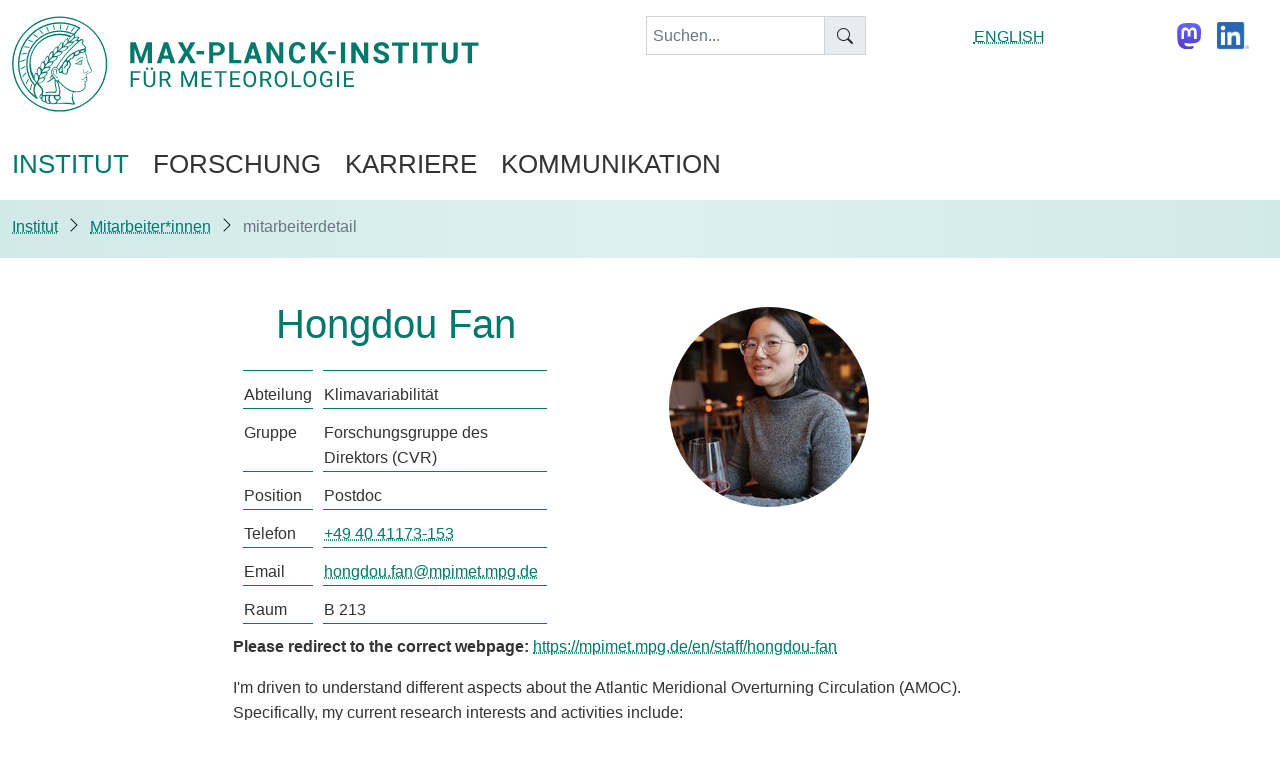

--- FILE ---
content_type: text/html; charset=utf-8
request_url: https://mpimet.mpg.de/institut/mitarbeiterinnen/mitarbeiterdetail?tx_mitarbeiterverwaltung_mitarbeiterliste%5Baction%5D=show&tx_mitarbeiterverwaltung_mitarbeiterliste%5Bcontroller%5D=Mitarbeiter&tx_mitarbeiterverwaltung_mitarbeiterliste%5Bmitarbeiter%5D=673&cHash=ad0fedf6aebb84c2ae857695334cc68d
body_size: 13672
content:
<!DOCTYPE html>
<html dir="ltr" lang="de-DE">
<head>

<meta charset="utf-8">
<!-- 
	This website is powered by TYPO3 - inspiring people to share!
	TYPO3 is a free open source Content Management Framework initially created by Kasper Skaarhoj and licensed under GNU/GPL.
	TYPO3 is copyright 1998-2026 of Kasper Skaarhoj. Extensions are copyright of their respective owners.
	Information and contribution at https://typo3.org/
-->


<link rel="icon" href="/typo3conf/ext/mpimetsitepackage/Resources/Public/Icons/favicon.ico" type="image/jpeg">
<title>Max-Planck-Institut für Meteorologie: mitarbeiterdetail</title>
<meta name="generator" content="TYPO3 CMS" />
<meta name="robots" content="noindex,follow" />
<meta name="viewport" content="height=device-height, width=device-width, initial-scale=1.0" />
<meta name="twitter:card" content="summary" />
<meta name="copyright" content="MPI f&amp;uuml;r Meteorologie Hamburg" />
<meta name="publisher" content="MPI fuer Meteorologie Hamburg" />


<link rel="stylesheet" href="/typo3temp/assets/css/d987f7ac04474b3723e9bedc49c65098.css?1679583659" media="all">
<link rel="stylesheet" href="/typo3conf/ext/mpimetsitepackage/Resources/Public/Theme/Css/mpimet.css?1761320316" media="all">
<link rel="stylesheet" href="/typo3conf/ext/mpimetsitepackage/Resources/Public/Theme/JavaScript/jquery/plugin/magnificpopup/magnific-popup.css?1761320316" media="all">
<link rel="stylesheet" href="/typo3conf/ext/seminars/Resources/Public/CSS/FrontEnd/FrontEnd.css?1758191915" media="all">



<script src="/typo3conf/ext/mpimetsitepackage/Resources/Public/Theme/JavaScript/jquery/jquery.js?1761320316"></script>
<script src="/typo3conf/ext/mpimetsitepackage/Resources/Public/Theme/JavaScript/jquery/plugin/magnificpopup/jquery.magnific-popup.min.js?1761320316"></script>
<script src="/typo3conf/ext/mpimetsitepackage/Resources/Public/Theme/JavaScript/matomo.js?1761320316"></script>
<script src="/typo3conf/ext/mpimetsitepackage/Resources/Public/Theme/JavaScript/masonry.js?1761320316"></script>
<script src="/typo3conf/ext/mpimetsitepackage/Resources/Public/Theme/JavaScript/collapse.js?1761320316"></script>
<script src="/typo3conf/ext/mpimetsitepackage/Resources/Public/Theme/JavaScript/anchorOffset.js?1761320316"></script>
<script src="/typo3conf/ext/mpimetsitepackage/Resources/Public/Theme/JavaScript/lightbox.js?1761320316"></script>


<link href="index.php?id=310&type=100" rel="alternate" title="RSS-Feed"  type="application/rss+xml"></link>
</head>
<body>
        <header id="header-page" class="container-fluid fixed-top mt-0 ">
            <!--header begin-->
            <div class="container-xl ps-0">
                <div  id="header_row" class="row">
                    <!--row logos-->
                    <div id="logo" class="col-10 col-md-6 col-lg-6 text-start">
                        <!--logos begin-->
                        <a class="mpilink" target="_self" href="https://mpimet.mpg.de"><img src="/typo3conf/ext/mpimetsitepackage/Resources/Public/Theme/Images/Logo_MPI-MET.svg" width="486" height="127"  id="logo_mpimet" title="logo max-planck-institut für meteorologie" alt="logo max-planck-institute for meteorology" class="img-responsive mpimet-logo logo_mpimet float-left"  alt=""  border="0"></a>
                    </div>
                    <div id="searchbox" class="col-0 col-md-3 col-lg-3 pt-3 navbar-expand-lg text-end">
                       
                                <form method="get" id="form_kesearch_searchfield" name="form_kesearch_searchfield" action="/search/">
                            
                        <div class="input-group" style="width:75%">
                            <input type="text" class="form-control pe-3" id="ke_search_searchfield_sword" name="tx_kesearch_pi1[sword]" placeholder="Suchen..." aria-label="keyword" aria-describedby="ke_search_searchfield_sword"/>             
                            <span class="input-group-text bi-search"></span>
                        </div>            
                        </form>
                    </div>
                    <div id="languageselector" class="col-0 col-md-1 col-lg-1 pt-4  navbar-expand-lg  text-end">
                               
		
			
		
			
                       <a href="/en/institute/staff/portfolio?tx_mitarbeiterverwaltung_mitarbeiterliste%5Baction%5D=show&amp;tx_mitarbeiterverwaltung_mitarbeiterliste%5Bcontroller%5D=Mitarbeiter&amp;tx_mitarbeiterverwaltung_mitarbeiterliste%5Bmitarbeiter%5D=673&amp;cHash=ad0fedf6aebb84c2ae857695334cc68d"  title="portfolio">
                        
                                ENGLISH
                            
                        </a>
                
		
    

   
 
                    </div>
                    <div id="social_media_icons" class="col-0 col-md-2 col-lg-2 pt-3 navbar-expand-lg  text-end"> 
                            <a href=" https://wisskomm.social/@MPI_Meteo" clas="me-3">
                                <img style="padding:6px;" alt="mastodon Mpimet wisskomm social" src="/typo3conf/ext/mpimetsitepackage/Resources/Public/Icons/Mastodon_39px_color.svg" width="36" height="39" /></a>
                            <a href="https://de.linkedin.com/company/max-planck-institute-for-meteorology">
                                <img style="padding:6px;" alt="Linkdn account Mpimet" src="/typo3conf/ext/mpimetsitepackage/Resources/Public/Icons/LinkedIn_39px.svg" width="45" height="39" /></a>
                    </div>
                    <!--logo end-->
                    <div id="open_offcanvas" class="col-2 col-md-1 col-lg-1 navbar navbar-expand-lg  bg-white pt-3 justify-content-end">
                        <button type="button" class="navbar-toggler " data-bs-toggle="offcanvas" data-bs-target="#offCanvas" aria-controls="offCanvas " aria-expanded="false" aria-label="Toggle navigation">
                            <span class="navbar-toggler-icon"></span>
                        </button>
                    </div>
                </div>
                <!--end logo row-->
            </div> 
         <!--INSERT MEGAMENU CODE-->
           <!----megamenu start-->

                <div id="megamenu" class="container-xl">
                    <div class="row">
                        <div class="col-12 ps-0">
                            <nav  class="navbar navbar-expand-lg navbar-light bg-white ">
                                <div class="collapse navbar-collapse" id="main_nav"> 
                                        
                                              <ul class="navbar-nav">
                                                
                                                    
                                                            
                                                             
                                                
                                                    <li class="nav-item dropdown has-megamenu">
                                                                
                                                        
                                                              
                                                                 <a class="nav-link ps-0 text-uppercase level1active" data-bs-toggle="dropdown" href="#" role="button" aria-haspopup="true" aria-expanded="false">
                                                                  Institut
                                                                </a>
                                                              <div class="dropdown-menu megamenu w-100 mt-0" role="menu">
                                                              <div class="row my-4">
                                                                  <div class="col-md-6 col-lg-4 mb-3 mb-lg-0">
                                                                    
                                                                    
                                                                                                                         
                                                                            <div class="list-group list-group-flush "> 
                                                                         
                                                                                      
                                                                                      
                                                                                                          
                                                                                                
                                                                                                
                                                                                        <a role="menuitem" class="mb-0 list-group-item font-weight-bold  text-uppercase   link-mpi-default" href="/institut/ueber-das-institut">
                                                                                                        Über das Institut
                                                                                        </a>   
                                                                            <!--if hassubpages-->
                                                                            </div><!--end div level2-->
                                                                        
                                                                
                                                                                                                         
                                                                            <div class="list-group list-group-flush "> 
                                                                         
                                                                                      
                                                                                      
                                                                                                          
                                                                                                
                                                                                                
                                                                                        <a role="menuitem" class="mb-0 list-group-item font-weight-bold  text-uppercase   link-mpi-default" href="/jubilaeum/geschichte-des-instituts">
                                                                                                        Geschichte des Instituts
                                                                                        </a>   
                                                                            <!--if hassubpages-->
                                                                            </div><!--end div level2-->
                                                                        
                                                                
                                                                                                                         
                                                                            <div class="list-group list-group-flush "> 
                                                                         
                                                                                      
                                                                                      
                                                                                                          
                                                                                                
                                                                                                
                                                                                        <a role="menuitem" class="mb-0 list-group-item font-weight-bold  text-uppercase   link-mpi-default" href="/institut/nobelpreis-fuer-physik-2021">
                                                                                                        Nobelpreis für Physik 2021
                                                                                        </a>   
                                                                            <!--if hassubpages-->
                                                                            </div><!--end div level2-->
                                                                        
                                                                
                                                                                                                         
                                                                            <div class="list-group list-group-flush "> 
                                                                         
                                                                                      
                                                                                      
                                                                                                          
                                                                                                
                                                                                                
                                                                                        <a role="menuitem" class="mb-0 list-group-item font-weight-bold  text-uppercase   link-mpi-default" href="/institut/direktorinnen">
                                                                                                        Direktor*innen
                                                                                        </a>   
                                                                            <!--if hassubpages-->
                                                                            </div><!--end div level2-->
                                                                        
                                                                
                                                                                                                         
                                                                            <div class="list-group list-group-flush "> 
                                                                         
                                                                                      
                                                                                      
                                                                                                          
                                                                                                
                                                                                                
                                                                                        <a role="menuitem" class="mb-0 list-group-item font-weight-bold  text-uppercase   link-mpi-default" href="/institut/fachbeirat">
                                                                                                        Fachbeirat
                                                                                        </a>   
                                                                            <!--if hassubpages-->
                                                                            </div><!--end div level2-->
                                                                        
                                                                
                                                                                                                         
                                                                            <div class="list-group list-group-flush "> 
                                                                         
                                                                                      
                                                                                      
                                                                                                          
                                                                                                
                                                                                                
                                                                                        <a role="menuitem" class="mb-0 list-group-item font-weight-bold  text-uppercase   link-mpi-default" href="/institut/kuratorium">
                                                                                                        Kuratorium
                                                                                        </a>   
                                                                            <!--if hassubpages-->
                                                                            </div><!--end div level2-->
                                                                        
                                                                
                                                                                                                         
                                                                            <div class="list-group list-group-flush "> 
                                                                         
                                                                                      
                                                                                      
                                                                                                          
                                                                                                
                                                                                                
                                                                                        <a role="menuitem" class="mb-0 list-group-item font-weight-bold  text-uppercase   link-mpi-default" href="/institut/mitarbeiterinnen">
                                                                                                        Mitarbeiter*innen
                                                                                        </a>   
                                                                            <!--if hassubpages-->
                                                                            </div><!--end div level2-->
                                                                        
                                                                
                                                                        
                                                                                                                                                     
                                                                           </div>
                                                                            <div class="col-md-6 col-lg-4 mb-3 mb-lg-0"> 
                                                                        
                                                                
                                                                                                                         
                                                                            <div class="list-group list-group-flush "> 
                                                                         
                                                                                      
                                                                                      
                                                                                                          
                                                                                                
                                                                                                
                                                                                        <a role="menuitem" class="mb-0 list-group-item font-weight-bold  text-uppercase   link-mpi-default" href="/institut/struktur-des-instituts">
                                                                                                        Struktur des Instituts
                                                                                        </a>   
                                                                            
                                                                                    
                                                                                    
                                                                                        
                                                                                                   
                                                                                                <a role="menuitem" class="level3 list-group-item list-group-item-action " href="/institut/service/verwaltung">
                                                                                                    Verwaltung
                                                                                                </a>    
                                                                                            
                                                                                    
                                                                                        
                                                                                                   
                                                                                                <a role="menuitem" class="level3 list-group-item list-group-item-action " href="/institut/struktur-des-instituts/forschungskoordination">
                                                                                                    Forschungskoordination
                                                                                                </a>    
                                                                                            
                                                                                    
                                                                                        
                                                                                                   
                                                                                                <a role="menuitem" class="level3 list-group-item list-group-item-action " href="/institut/service/wissenschaftliches-rechnen">
                                                                                                    Wissenschaftliches Rechnen
                                                                                                </a>    
                                                                                            
                                                                                    
                                                                                        
                                                                                                   
                                                                                                <a role="menuitem" class="level3 list-group-item list-group-item-action " href="/institut/service/zentrale-it">
                                                                                                    Zentrale IT
                                                                                                </a>    
                                                                                            
                                                                                    
                                                                                        
                                                                                                   
                                                                                                <a role="menuitem" class="level3 list-group-item list-group-item-action " href="/institut/struktur-des-instituts/international-office">
                                                                                                    International Office
                                                                                                </a>    
                                                                                            
                                                                                    
                                                                                        
                                                                                                     
                                                                                                </div><!--close column-->
                                                                                                </div><!--close close group-->
                                                                                                <div class="col-md-6 col-lg-4 mb-3 mb-lg-0"> <!--new column-->
                                                                                                <div class="list-group list-group-flush">  <!--2ndlevel content group-->                               
                                                                                            
                                                                                    
                                                                                        
                                                                                                   
                                                                                                <a role="menuitem" class="level3 list-group-item list-group-item-action " href="/institut/struktur-des-instituts/bibliotheks-und-informationsservice-bis">
                                                                                                    Bibliotheks- und Informationsservice (BIS)
                                                                                                </a>    
                                                                                            
                                                                                    
                                                                                        
                                                                                                   
                                                                                                <a role="menuitem" class="level3 list-group-item list-group-item-action " href="/institut/service/kommunikation">
                                                                                                    Kommunikation
                                                                                                </a>    
                                                                                            
                                                                                    
                                                                                        
                                                                                                   
                                                                                                <a role="menuitem" class="level3 list-group-item list-group-item-action " href="/institut/service/werkstatt">
                                                                                                    Werkstatt
                                                                                                </a>    
                                                                                            
                                                                                    <!--for each subpage of level2 item-->                                                                            
                                                                                <!--if hassubpages-->
                                                                            </div><!--end div level2-->
                                                                        
                                                                
                                                                                                                         
                                                                            <div class="list-group list-group-flush "> 
                                                                         
                                                                                      
                                                                                      
                                                                                                          
                                                                                                
                                                                                                
                                                                                        <a role="menuitem" class="mb-0 list-group-item font-weight-bold  text-uppercase   link-mpi-default" href="/institut/unsere-werte">
                                                                                                        Unsere Werte
                                                                                        </a>   
                                                                            <!--if hassubpages-->
                                                                            </div><!--end div level2-->
                                                                        
                                                                
                                                                                                                         
                                                                            <div class="list-group list-group-flush "> 
                                                                         
                                                                                      
                                                                                      
                                                                                                          
                                                                                                
                                                                                                
                                                                                        <a role="menuitem" class="mb-0 list-group-item font-weight-bold  text-uppercase   link-mpi-default" href="/institut/besucherinformation">
                                                                                                        Besucherinformation
                                                                                        </a>   
                                                                            <!--if hassubpages-->
                                                                            </div><!--end div level2-->
                                                                        
                                                                
                                                                    </div>
                                                            </div><!--spacer close the last column-->
                                                            </div>
                                                    
                                            </li>
                                        
                                                    
                                                            
                                                             
                                                
                                                    <li class="nav-item dropdown has-megamenu">
                                                                
                                                        
                                                              
                                                                 <a class="nav-link ps-0 text-uppercase  " data-bs-toggle="dropdown" href="#" role="button" aria-haspopup="true" aria-expanded="false">
                                                                  Forschung
                                                                </a>
                                                              <div class="dropdown-menu megamenu w-100 mt-0" role="menu">
                                                              <div class="row my-4">
                                                                  <div class="col-md-6 col-lg-4 mb-3 mb-lg-0">
                                                                    
                                                                    
                                                                                                                         
                                                                            <div class="list-group list-group-flush "> 
                                                                         
                                                                                      
                                                                                      
                                                                                                    
                                                                                            
                                                                                                
                                                                                        <a role="menuitem" class="mb-0 list-group-item font-weight-bold  text-uppercase   link-mpi-atmos" href="/forschung/abteilung-klimaphysik">
                                                                                                        Abteilung Klimaphysik
                                                                                        </a>   
                                                                            
                                                                                    
                                                                                    
                                                                                        
                                                                                                   
                                                                                                <a role="menuitem" class="level3 list-group-item list-group-item-action " href="/forschung/abteilung-klimaphysik/globale-zirkulation-und-klima">
                                                                                                    Globale Zirkulation und Klima
                                                                                                </a>    
                                                                                            
                                                                                    
                                                                                        
                                                                                                   
                                                                                                <a role="menuitem" class="level3 list-group-item list-group-item-action " href="/forschung/abteilung-klimaphysik/climate-surface-interaction">
                                                                                                    Climate Surface Interaction
                                                                                                </a>    
                                                                                            
                                                                                    
                                                                                        
                                                                                                   
                                                                                                <a role="menuitem" class="level3 list-group-item list-group-item-action " href="/forschung/abteilung-klimaphysik/beobachtung-tropischer-wolken">
                                                                                                    Beobachtung tropischer Wolken
                                                                                                </a>    
                                                                                            
                                                                                    
                                                                                        
                                                                                                   
                                                                                                <a role="menuitem" class="level3 list-group-item list-group-item-action " href="/forschung/abteilung-klimaphysik/stratosphaerischer-antrieb-und-klima">
                                                                                                    Stratosphärischer Antrieb und Klima
                                                                                                </a>    
                                                                                            
                                                                                    
                                                                                        
                                                                                                   
                                                                                                <a role="menuitem" class="level3 list-group-item list-group-item-action " href="/forschung/abteilung-klimaphysik/wellengetriebene-zirkulation">
                                                                                                    Wellengetriebene Zirkulation
                                                                                                </a>    
                                                                                            
                                                                                    
                                                                                        
                                                                                                   
                                                                                                <a role="menuitem" class="level3 list-group-item list-group-item-action " href="/forschung/abteilung-klimaphysik/scale-interaction-modeling">
                                                                                                    Scale Interaction Modeling
                                                                                                </a>    
                                                                                            
                                                                                    <!--for each subpage of level2 item-->                                                                            
                                                                                <!--if hassubpages-->
                                                                            </div><!--end div level2-->
                                                                        
                                                                
                                                                                                                         
                                                                            <div class="list-group list-group-flush "> 
                                                                         
                                                                                      
                                                                                      
                                                                                                     
                                                                                               
                                                                                                
                                                                                                
                                                                                        <a role="menuitem" class="mb-0 list-group-item font-weight-bold  text-uppercase   link-mpi-cdy" href="/forschung/abteilung-klimadynamik">
                                                                                                        Abteilung Klimadynamik
                                                                                        </a>   
                                                                            
                                                                                    
                                                                                    
                                                                                        
                                                                                                   
                                                                                                <a role="menuitem" class="level3 list-group-item list-group-item-action " href="/forschung/abteilung-klimadynamik/grossraeumige-gekoppelte-dynamik">
                                                                                                    Großskalige gekoppelte Dynamik
                                                                                                </a>    
                                                                                            
                                                                                    
                                                                                        
                                                                                                   
                                                                                                <a role="menuitem" class="level3 list-group-item list-group-item-action " href="/forschung/abteilung-klimavariabilitaet/wechselwirkung-klima-biosphaere">
                                                                                                    Wechselwirkung Klima-Biosphäre
                                                                                                </a>    
                                                                                            
                                                                                    
                                                                                        
                                                                                                   
                                                                                                <a role="menuitem" class="level3 list-group-item list-group-item-action " href="/forschung/abteilung-klimadynamik/theoretische-ozeandynamik">
                                                                                                    Theoretische Ozeandynamik
                                                                                                </a>    
                                                                                            
                                                                                    <!--for each subpage of level2 item-->                                                                            
                                                                                <!--if hassubpages-->
                                                                            </div><!--end div level2-->
                                                                        
                                                                
                                                                        
                                                                                                                                                     
                                                                           </div>
                                                                            <div class="col-md-6 col-lg-4 mb-3 mb-lg-0"> 
                                                                        
                                                                
                                                                                                                         
                                                                            <div class="list-group list-group-flush "> 
                                                                         
                                                                                      
                                                                                      
                                                                                                
                                                                                                 
                                                                                                
                                                                                                
                                                                                        <a role="menuitem" class="mb-0 list-group-item font-weight-bold  text-uppercase   link-mpi-ocean" href="/forschung/abteilung-klimavariabilitaet">
                                                                                                        Abteilung Klimavariabilität
                                                                                        </a>   
                                                                            
                                                                                    
                                                                                    
                                                                                        
                                                                                                   
                                                                                                <a role="menuitem" class="level3 list-group-item list-group-item-action " href="/forschung/abteilung-klimavariabilitaet/forschungsgruppe-des-direktors">
                                                                                                    Forschungsgruppe des Direktors
                                                                                                </a>    
                                                                                            
                                                                                    
                                                                                        
                                                                                                   
                                                                                                <a role="menuitem" class="level3 list-group-item list-group-item-action " href="/forschung/abteilung-klimavariabilitaet/komplexe-modellierung-und-extremes-computing">
                                                                                                    Komplexe Modellierung und extremes Computing
                                                                                                </a>    
                                                                                            
                                                                                    
                                                                                        
                                                                                                   
                                                                                                <a role="menuitem" class="level3 list-group-item list-group-item-action " href="/forschung/abteilung-klimavariabilitaet/energetik-des-klimas">
                                                                                                    Energetik des Klimas
                                                                                                </a>    
                                                                                            
                                                                                    
                                                                                        
                                                                                                   
                                                                                                <a role="menuitem" class="level3 list-group-item list-group-item-action " href="/forschung/ozean-im-erdsystem/biogeochemie-des-ozeans">
                                                                                                    Biogeochemie des Ozeans
                                                                                                </a>    
                                                                                            
                                                                                    
                                                                                        
                                                                                                   
                                                                                                <a role="menuitem" class="level3 list-group-item list-group-item-action " href="/forschung/abteilung-klimavariabilitaet/physik-des-ozeans">
                                                                                                    Physik des Ozeans
                                                                                                </a>    
                                                                                            
                                                                                    
                                                                                        
                                                                                                   
                                                                                                <a role="menuitem" class="level3 list-group-item list-group-item-action " href="/forschung/abteilung-klimavariabilitaet/modellierung-des-erdsystems-und-vorhersagen">
                                                                                                    Modellierung des Erdsystems und Vorhersagen
                                                                                                </a>    
                                                                                            
                                                                                    
                                                                                        
                                                                                                   
                                                                                                <a role="menuitem" class="level3 list-group-item list-group-item-action " href="/forschung/abteilung-klimavariabilitaet/klima-und-wetterextreme">
                                                                                                    Klima und Wetterextreme
                                                                                                </a>    
                                                                                            
                                                                                    <!--for each subpage of level2 item-->                                                                            
                                                                                <!--if hassubpages-->
                                                                            </div><!--end div level2-->
                                                                        
                                                                
                                                                                                                         
                                                                            <div class="list-group list-group-flush "> 
                                                                         
                                                                                      
                                                                                      
                                                                                                          
                                                                                                
                                                                                                
                                                                                        <a role="menuitem" class="mb-0 list-group-item font-weight-bold  text-uppercase   link-mpi-default" href="/forschung/unabhaengige-forschungsgruppen">
                                                                                                        Unabhängige Forschungsgruppen
                                                                                        </a>   
                                                                            
                                                                                    
                                                                                    
                                                                                        
                                                                                                   
                                                                                                <a role="menuitem" class="level3 list-group-item list-group-item-action " href="/forschung/unabhaengige-forschungsgruppen/multiskalige-wolkenphysik">
                                                                                                    Multiskalige Wolkenphysik – Lise-Meitner-Gruppe
                                                                                                </a>    
                                                                                            
                                                                                    
                                                                                        
                                                                                                   
                                                                                                <a role="menuitem" class="level3 list-group-item list-group-item-action " href="/forschung/selbstaendige-forschungsgruppe/dynamik-des-klima-vegetation-systems">
                                                                                                    Dynamik des Klima-Vegetation-Systems
                                                                                                </a>    
                                                                                            
                                                                                    
                                                                                        
                                                                                                   
                                                                                                <a role="menuitem" class="level3 list-group-item list-group-item-action " href="/forschung/selbstaendige-forschungsgruppe/umweltmodellierung">
                                                                                                    Umweltmodellierung
                                                                                                </a>    
                                                                                            
                                                                                    
                                                                                        
                                                                                                     
                                                                                                </div><!--close column-->
                                                                                                </div><!--close close group-->
                                                                                                <div class="col-md-6 col-lg-4 mb-3 mb-lg-0"> <!--new column-->
                                                                                                <div class="list-group list-group-flush">  <!--2ndlevel content group-->                               
                                                                                            
                                                                                    <!--for each subpage of level2 item-->                                                                            
                                                                                <!--if hassubpages-->
                                                                            </div><!--end div level2-->
                                                                        
                                                                
                                                                                                                         
                                                                            <div class="list-group list-group-flush "> 
                                                                         
                                                                                      
                                                                                      
                                                                                                          
                                                                                                
                                                                                                
                                                                                        <a role="menuitem" class="mb-0 list-group-item font-weight-bold  text-uppercase   link-mpi-default" href="/forschung/modellierung">
                                                                                                        Modellierung
                                                                                        </a>   
                                                                            
                                                                                    
                                                                                    
                                                                                        
                                                                                                   
                                                                                                <a role="menuitem" class="level3 list-group-item list-group-item-action " href="/forschung/modellierung/nextgems">
                                                                                                    nextGEMS
                                                                                                </a>    
                                                                                            
                                                                                    
                                                                                        
                                                                                                   
                                                                                                <a role="menuitem" class="level3 list-group-item list-group-item-action " href="/forschung/modellierung/warmworld">
                                                                                                    WarmWorld
                                                                                                </a>    
                                                                                            
                                                                                    
                                                                                        
                                                                                                   
                                                                                                <a role="menuitem" class="level3 list-group-item list-group-item-action " href="/forschung/projekte/desination-earth">
                                                                                                    Destination Earth
                                                                                                </a>    
                                                                                            
                                                                                    <!--for each subpage of level2 item-->                                                                            
                                                                                <!--if hassubpages-->
                                                                            </div><!--end div level2-->
                                                                        
                                                                
                                                                                                                         
                                                                            <div class="list-group list-group-flush "> 
                                                                         
                                                                                      
                                                                                      
                                                                                                          
                                                                                                
                                                                                                
                                                                                        <a role="menuitem" class="mb-0 list-group-item font-weight-bold  text-uppercase   link-mpi-default" href="/forschung/beobachtungen">
                                                                                                        Beobachtungen
                                                                                        </a>   
                                                                            
                                                                                    
                                                                                    
                                                                                        
                                                                                                   
                                                                                                <a role="menuitem" class="level3 list-group-item list-group-item-action " href="/forschung/beobachtungen/barbados-cloud-observatory">
                                                                                                    Barbados Cloud Observatory
                                                                                                </a>    
                                                                                            
                                                                                    
                                                                                        
                                                                                                   
                                                                                                <a role="menuitem" class="level3 list-group-item list-group-item-action " href="/forschung/beobachtungen/halo-flugzeug">
                                                                                                    Forschungsflugzeug HALO
                                                                                                </a>    
                                                                                            
                                                                                    
                                                                                        
                                                                                                   
                                                                                                <a role="menuitem" class="level3 list-group-item list-group-item-action " href="/forschung/beobachtungen/forschungsschiffe">
                                                                                                    Forschungsschiffe
                                                                                                </a>    
                                                                                            
                                                                                    
                                                                                        
                                                                                                   
                                                                                                <a role="menuitem" class="level3 list-group-item list-group-item-action " href="/forschung/beobachtungen/eurec4a">
                                                                                                    EUREC4A
                                                                                                </a>    
                                                                                            
                                                                                    
                                                                                        
                                                                                                   
                                                                                                <a role="menuitem" class="level3 list-group-item list-group-item-action " href="/forschung/beobachtungen/fesstval">
                                                                                                    FESSTVaL
                                                                                                </a>    
                                                                                            
                                                                                    
                                                                                        
                                                                                                   
                                                                                                <a role="menuitem" class="level3 list-group-item list-group-item-action " href="/forschung/beobachtungen/orcestra">
                                                                                                    ORCESTRA
                                                                                                </a>    
                                                                                            
                                                                                    <!--for each subpage of level2 item-->                                                                            
                                                                                <!--if hassubpages-->
                                                                            </div><!--end div level2-->
                                                                        
                                                                
                                                                                                                         
                                                                            <div class="list-group list-group-flush "> 
                                                                         
                                                                                      
                                                                                      
                                                                                                          
                                                                                                
                                                                                                
                                                                                        <a role="menuitem" class="mb-0 list-group-item font-weight-bold  text-uppercase   link-mpi-default" href="/forschung/publikationen">
                                                                                                        Publikationen
                                                                                        </a>   
                                                                            <!--if hassubpages-->
                                                                            </div><!--end div level2-->
                                                                        
                                                                
                                                                                                                         
                                                                            <div class="list-group list-group-flush "> 
                                                                         
                                                                                      
                                                                                      
                                                                                                          
                                                                                                
                                                                                                
                                                                                        <a role="menuitem" class="mb-0 list-group-item font-weight-bold  text-uppercase   link-mpi-default" href="/forschung/gute-wissenschaftliche-praxis">
                                                                                                        Gute wissenschaftliche Praxis
                                                                                        </a>   
                                                                            <!--if hassubpages-->
                                                                            </div><!--end div level2-->
                                                                        
                                                                
                                                                    </div>
                                                            </div><!--spacer close the last column-->
                                                            </div>
                                                    
                                            </li>
                                        
                                                    
                                                            
                                                             
                                                
                                                    <li class="nav-item dropdown has-megamenu">
                                                                
                                                        
                                                              
                                                                 <a class="nav-link ps-0 text-uppercase  " data-bs-toggle="dropdown" href="#" role="button" aria-haspopup="true" aria-expanded="false">
                                                                  Karriere
                                                                </a>
                                                              <div class="dropdown-menu megamenu w-100 mt-0" role="menu">
                                                              <div class="row my-4">
                                                                  <div class="col-md-6 col-lg-4 mb-3 mb-lg-0">
                                                                    
                                                                    
                                                                                                                         
                                                                            <div class="list-group list-group-flush "> 
                                                                         
                                                                                      
                                                                                      
                                                                                                     
                                                                                                
                                                                                                
                                                                                        <a role="menuitem" class="mb-0 list-group-item font-weight-bold  text-uppercase   link-mpi-imprs" href="/karriere/imprs-esm">
                                                                                                        IMPRS-ESM
                                                                                        </a>   
                                                                            
                                                                                    
                                                                                    
                                                                                        
                                                                                                   
                                                                                                <a role="menuitem" class="level3 list-group-item list-group-item-action " href="/karriere/imprs-esm/forschung">
                                                                                                    Forschung
                                                                                                </a>    
                                                                                            
                                                                                    
                                                                                        
                                                                                                   
                                                                                                <a role="menuitem" class="level3 list-group-item list-group-item-action " href="/karriere/imprs-esm/ausbildung">
                                                                                                    Ausbildung
                                                                                                </a>    
                                                                                            
                                                                                    
                                                                                        
                                                                                                   
                                                                                                <a role="menuitem" class="level3 list-group-item list-group-item-action " href="/karriere/imprs-esm/menschen-und-akademisches-umfeld">
                                                                                                    Menschen und akademisches Umfeld
                                                                                                </a>    
                                                                                            
                                                                                    
                                                                                        
                                                                                                   
                                                                                                <a role="menuitem" class="level3 list-group-item list-group-item-action " href="/karriere/imprs-esm/struktur-und-betreuung">
                                                                                                    Struktur und Betreuung
                                                                                                </a>    
                                                                                            
                                                                                    
                                                                                        
                                                                                                   
                                                                                                <a role="menuitem" class="level3 list-group-item list-group-item-action " href="/karriere/imprs-esm/bewerbung">
                                                                                                    Bewerbung
                                                                                                </a>    
                                                                                            
                                                                                    <!--for each subpage of level2 item-->                                                                            
                                                                                <!--if hassubpages-->
                                                                            </div><!--end div level2-->
                                                                        
                                                                
                                                                        
                                                                                                                                                     
                                                                           </div>
                                                                            <div class="col-md-6 col-lg-4 mb-3 mb-lg-0"> 
                                                                        
                                                                
                                                                                                                         
                                                                            <div class="list-group list-group-flush "> 
                                                                         
                                                                                      
                                                                                      
                                                                                                          
                                                                                                
                                                                                                
                                                                                        <a role="menuitem" class="mb-0 list-group-item font-weight-bold  text-uppercase   link-mpi-default" href="/karriere/chancengleichheit">
                                                                                                        Chancengleichheit
                                                                                        </a>   
                                                                            <!--if hassubpages-->
                                                                            </div><!--end div level2-->
                                                                        
                                                                
                                                                                                                         
                                                                            <div class="list-group list-group-flush "> 
                                                                         
                                                                                      
                                                                                      
                                                                                                          
                                                                                                
                                                                                                
                                                                                        <a role="menuitem" class="mb-0 list-group-item font-weight-bold  text-uppercase   link-mpi-default" href="/karriere/stellenangebote">
                                                                                                        Stellenangebote
                                                                                        </a>   
                                                                            <!--if hassubpages-->
                                                                            </div><!--end div level2-->
                                                                        
                                                                
                                                                                                                         
                                                                            <div class="list-group list-group-flush "> 
                                                                         
                                                                                      
                                                                                      
                                                                                                          
                                                                                                
                                                                                                
                                                                                        <a role="menuitem" class="mb-0 list-group-item font-weight-bold  text-uppercase   link-mpi-default" href="/karriere/stipendienprogramm-des-instituts">
                                                                                                        Stipendienprogramm des Instituts
                                                                                        </a>   
                                                                            <!--if hassubpages-->
                                                                            </div><!--end div level2-->
                                                                        
                                                                
                                                                                                                         
                                                                            <div class="list-group list-group-flush "> 
                                                                         
                                                                                      
                                                                                      
                                                                                                          
                                                                                                
                                                                                                
                                                                                        <a role="menuitem" class="mb-0 list-group-item font-weight-bold  text-uppercase   link-mpi-default" href="/karriere/postdoc-foerderung">
                                                                                                        Postdoc-Förderung
                                                                                        </a>   
                                                                            <!--if hassubpages-->
                                                                            </div><!--end div level2-->
                                                                        
                                                                
                                                                        
                                                                                                                                                     
                                                                           </div>
                                                                            <div class="col-md-6 col-lg-4 mb-3 mb-lg-0"> 
                                                                        
                                                                
                                                                    </div>
                                                            </div><!--spacer close the last column-->
                                                            </div>
                                                    
                                            </li>
                                        
                                                    
                                                            
                                                             
                                                
                                                    <li class="nav-item dropdown has-megamenu">
                                                                
                                                        
                                                              
                                                                 <a class="nav-link ps-0 text-uppercase  " data-bs-toggle="dropdown" href="#" role="button" aria-haspopup="true" aria-expanded="false">
                                                                  Kommunikation
                                                                </a>
                                                              <div class="dropdown-menu megamenu w-100 mt-0" role="menu">
                                                              <div class="row my-4">
                                                                  <div class="col-md-6 col-lg-4 mb-3 mb-lg-0">
                                                                    
                                                                    
                                                                                                                         
                                                                            <div class="list-group list-group-flush "> 
                                                                         
                                                                                      
                                                                                      
                                                                                                          
                                                                                                
                                                                                                
                                                                                        <a role="menuitem" class="mb-0 list-group-item font-weight-bold  text-uppercase   link-mpi-default" href="/institut/service/kommunikation">
                                                                                                        Presse und Medien
                                                                                        </a>   
                                                                            <!--if hassubpages-->
                                                                            </div><!--end div level2-->
                                                                        
                                                                
                                                                                                                         
                                                                            <div class="list-group list-group-flush "> 
                                                                         
                                                                                      
                                                                                      
                                                                                                          
                                                                                                
                                                                                                
                                                                                        <a role="menuitem" class="mb-0 list-group-item font-weight-bold  text-uppercase   link-mpi-default" href="/kommunikation/neues-aus-dem-institut">
                                                                                                        Neues aus dem Institut
                                                                                        </a>   
                                                                            <!--if hassubpages-->
                                                                            </div><!--end div level2-->
                                                                        
                                                                
                                                                        
                                                                                                                                                     
                                                                           </div>
                                                                            <div class="col-md-6 col-lg-4 mb-3 mb-lg-0"> 
                                                                        
                                                                
                                                                                                                         
                                                                            <div class="list-group list-group-flush "> 
                                                                         
                                                                                      
                                                                                      
                                                                                                          
                                                                                                
                                                                                                
                                                                                        <a role="menuitem" class="mb-0 list-group-item font-weight-bold  text-uppercase   link-mpi-default" href="/kommunikation/seminare">
                                                                                                        Seminare
                                                                                        </a>   
                                                                            <!--if hassubpages-->
                                                                            </div><!--end div level2-->
                                                                        
                                                                
                                                                                                                         
                                                                            <div class="list-group list-group-flush "> 
                                                                         
                                                                                      
                                                                                      
                                                                                                          
                                                                                                
                                                                                                
                                                                                        <a role="menuitem" class="mb-0 list-group-item font-weight-bold  text-uppercase   link-mpi-default" href="https://www.klimacampus-hamburg.de/kolloquium.html">
                                                                                                        KlimaCampus Kolloquium
                                                                                        </a>   
                                                                            <!--if hassubpages-->
                                                                            </div><!--end div level2-->
                                                                        
                                                                
                                                                        
                                                                                                                                                     
                                                                           </div>
                                                                            <div class="col-md-6 col-lg-4 mb-3 mb-lg-0"> 
                                                                        
                                                                
                                                                        
                                                                                                                                                     
                                                                           </div>
                                                                            <div class="col-md-6 col-lg-4 mb-3 mb-lg-0"> 
                                                                        
                                                                
                                                                    </div>
                                                            </div><!--spacer close the last column-->
                                                            </div>
                                                    
                                            </li>
                                        
                                                 </ul>
                                            
                                                                 
                                    <!-- dropdown-mega-menu.// -->        
                                </div> <!--Main menu mega menu -->
                            <!-- navbar-collapse.// -->
                            </nav>
                        </div>
                    </div>
                </div>    
            <!--</div>-->
            <!--end megamenu-->

  
        </header> 
         <!--INSERT OFFCANVAS CODE-->
              
    <!--Start offcanvas menu-->
        <div class="offcanvas offcanvas-start" id="offCanvas" tabindex="-1">
            <div class="offcanvas-header">
            <!--header begin-->

                <a href="https://www.mpimet.mpg.de">
                    <img src="/typo3conf/ext/mpimetsitepackage/Resources/Public/Theme/Images/logo_mpimet.svg" class="float-left img-fluid">
                </a>
                <button type="button" class="btn-close text-reset" data-bs-dismiss="offcanvas" aria-label="Close"></button>
            </div>
            <!--end #offcanvas-header-->
            <!--begin offcanvas body-->
            <div id="offcanvas-navigation-body">
                <div class=" p-3 input-group">
                     
                            <form method="get" id="form_kesearch_searchfield" name="form_kesearch_searchfield" action="/search/">
                            
                        <div class="input-group"> 
                               <input type="text" class="form-control p-3" id="ke_search_searchfield_sword" name="tx_kesearch_pi1[sword]" placeholder="Suchen..." aria-label="keyword" aria-describedby="ke_search_searchfield_sword"/>
                            <i class="bi-search p-3"></i>
                        </div>            
                    </form>
                </div>
                <!--END: search input-group-->
                <div id="offcanvasLanguageSelector" class="p-3 pt-0 pb-0 offcanvas-body float-none">
                    
		
			
		
			
                       <a href="/en/institute/staff/portfolio?tx_mitarbeiterverwaltung_mitarbeiterliste%5Baction%5D=show&amp;tx_mitarbeiterverwaltung_mitarbeiterliste%5Bcontroller%5D=Mitarbeiter&amp;tx_mitarbeiterverwaltung_mitarbeiterliste%5Bmitarbeiter%5D=673&amp;cHash=ad0fedf6aebb84c2ae857695334cc68d"  title="portfolio">
                        
                                ENGLISH
                            
                        </a>
                
		
    

 
                     <a class="ms-3" href=" https://wisskomm.social/@MPI_Meteo">
                        <img style="padding:5px;" alt="mastodon Mpimet wisskomm social" src="/typo3conf/ext/mpimetsitepackage/Resources/Public/Icons/Mastodon_39px_color.svg" width="36" height="39" /></a>
                    <a href="https://de.linkedin.com/company/max-planck-institute-for-meteorology">
                        <img style="padding:5px;" alt="Linkdn account Mpimet" src="/typo3conf/ext/mpimetsitepackage/Resources/Public/Icons/LinkedIn_39px.svg" width="45" height="39" />
                    </a>
                </div>
                <!--END: language selector-->
                



        
        
        
            
                    
                         
                    
                         
                    
                         
                    
                         
                    
                         
                    
                         
                    
                         
                    
                         
                                
                            
                    
                         
                    
                         
                    
                
        
            
                    
                         
                                
                            
                    
                         
                                
                            
                    
                         
                                
                            
                    
                         
                                
                            
                    
                         
                                
                            
                    
                         
                                
                            
                    
                         
                    
                         
                    
                
        
            
                    
                         
                                
                            
                    
                         
                    
                         
                    
                         
                    
                         
                    
                
        
            
                    
                         
                    
                         
                    
                         
                    
                         
                    
                
        
        
  <!--firstlevel offcanvas nav begin-->
        <nav class="offcanvas-level1 offcanvas_body offcanvas-main-navigation nav collapse-horizontal firstlevelcollapse  page11collapse page23collapse page638collapse page24collapse page25collapse page26collapse page27collapse page57collapse collapse show " tabindex="-1" id="firstLevelOffCanvas">  
            <ul class="offcanvas-body nav flex-column firstlevel  text-uppercase">
                
                    
                            <li class="nav-item" role='menu'><a class="nav-link" href="#">Institut</a>
                              <ul class="nav flex-column secondlevel">
                                
                                    
                                             
                                         
                                    
                                           <li class="nav-item">
                                                  
                                                <a role="menuitem" class="nav-link  link-mpi-default " href="/institut/ueber-das-institut">
                                                    Über das Institut 
                                                </a>                           
                                            </li>   
                                                                                           
                                
                                    
                                             
                                         
                                    
                                           <li class="nav-item">
                                                  
                                                <a role="menuitem" class="nav-link  link-mpi-default " href="/jubilaeum/geschichte-des-instituts">
                                                    Geschichte des Instituts 
                                                </a>                           
                                            </li>   
                                                                                           
                                
                                    
                                             
                                         
                                    
                                           <li class="nav-item">
                                                  
                                                <a role="menuitem" class="nav-link  link-mpi-default " href="/institut/nobelpreis-fuer-physik-2021">
                                                    Nobelpreis für Physik 2021 
                                                </a>                           
                                            </li>   
                                                                                           
                                
                                    
                                             
                                         
                                    
                                           <li class="nav-item">
                                                  
                                                <a role="menuitem" class="nav-link  link-mpi-default " href="/institut/direktorinnen">
                                                    Direktor*innen 
                                                </a>                           
                                            </li>   
                                                                                           
                                
                                    
                                             
                                         
                                    
                                           <li class="nav-item">
                                                  
                                                <a role="menuitem" class="nav-link  link-mpi-default " href="/institut/fachbeirat">
                                                    Fachbeirat 
                                                </a>                           
                                            </li>   
                                                                                           
                                
                                    
                                             
                                         
                                    
                                           <li class="nav-item">
                                                  
                                                <a role="menuitem" class="nav-link  link-mpi-default " href="/institut/kuratorium">
                                                    Kuratorium 
                                                </a>                           
                                            </li>   
                                                                                           
                                
                                    
                                             
                                         
                                    
                                           <li class="nav-item">
                                                  
                                                <a role="menuitem" class="nav-link  link-mpi-default activeitem" href="/institut/mitarbeiterinnen">
                                                    Mitarbeiter*innen 
                                                </a>                           
                                            </li>   
                                                                                           
                                
                                    
                                             
                                         
                                    
                                           <li class="nav-item"><a class="nav-link  link-mpi-default float-start" href="#" data-bs-toggle="collapse" data-bs-target=".page11collapse" aria-controls="offCanvasLevel2" aria-expanded="false" aria-label="Toggle navigation level2">Struktur des Instituts</a> <i class="bi-chevron-right float-end p-2"> </i></li>
                                                                                          
                                
                                    
                                             
                                         
                                    
                                           <li class="nav-item">
                                                  
                                                <a role="menuitem" class="nav-link  link-mpi-default " href="/institut/unsere-werte">
                                                    Unsere Werte 
                                                </a>                           
                                            </li>   
                                                                                           
                                
                                    
                                             
                                         
                                    
                                           <li class="nav-item">
                                                  
                                                <a role="menuitem" class="nav-link  link-mpi-default " href="/institut/besucherinformation">
                                                    Besucherinformation 
                                                </a>                           
                                            </li>   
                                                                                           
                                
                                </ul> 
                            </li>
                        
                
                    
                            <li class="nav-item" role='menu'><a class="nav-link" href="#">Forschung</a>
                              <ul class="nav flex-column secondlevel">
                                
                                    
                                                
                                         
                                    
                                           <li class="nav-item"><a class="nav-link  link-mpi-atmos float-start" href="#" data-bs-toggle="collapse" data-bs-target=".page23collapse" aria-controls="offCanvasLevel2" aria-expanded="false" aria-label="Toggle navigation level2">Abteilung Klimaphysik</a> <i class="bi-chevron-right float-end p-2"> </i></li>
                                                                                          
                                
                                    
                                            
                                         
                                    
                                           <li class="nav-item"><a class="nav-link  link-mpi-cdy float-start" href="#" data-bs-toggle="collapse" data-bs-target=".page638collapse" aria-controls="offCanvasLevel2" aria-expanded="false" aria-label="Toggle navigation level2">Abteilung Klimadynamik</a> <i class="bi-chevron-right float-end p-2"> </i></li>
                                                                                          
                                
                                    
                                            
                                         
                                    
                                           <li class="nav-item"><a class="nav-link  link-mpi-ocean float-start" href="#" data-bs-toggle="collapse" data-bs-target=".page24collapse" aria-controls="offCanvasLevel2" aria-expanded="false" aria-label="Toggle navigation level2">Abteilung Klimavariabilität</a> <i class="bi-chevron-right float-end p-2"> </i></li>
                                                                                          
                                
                                    
                                             
                                         
                                    
                                           <li class="nav-item"><a class="nav-link  link-mpi-default float-start" href="#" data-bs-toggle="collapse" data-bs-target=".page25collapse" aria-controls="offCanvasLevel2" aria-expanded="false" aria-label="Toggle navigation level2">Unabhängige Forschungsgruppen</a> <i class="bi-chevron-right float-end p-2"> </i></li>
                                                                                          
                                
                                    
                                             
                                         
                                    
                                           <li class="nav-item"><a class="nav-link  link-mpi-default float-start" href="#" data-bs-toggle="collapse" data-bs-target=".page26collapse" aria-controls="offCanvasLevel2" aria-expanded="false" aria-label="Toggle navigation level2">Modellierung</a> <i class="bi-chevron-right float-end p-2"> </i></li>
                                                                                          
                                
                                    
                                             
                                         
                                    
                                           <li class="nav-item"><a class="nav-link  link-mpi-default float-start" href="#" data-bs-toggle="collapse" data-bs-target=".page27collapse" aria-controls="offCanvasLevel2" aria-expanded="false" aria-label="Toggle navigation level2">Beobachtungen</a> <i class="bi-chevron-right float-end p-2"> </i></li>
                                                                                          
                                
                                    
                                             
                                         
                                    
                                           <li class="nav-item">
                                                  
                                                <a role="menuitem" class="nav-link  link-mpi-default " href="/forschung/publikationen">
                                                    Publikationen 
                                                </a>                           
                                            </li>   
                                                                                           
                                
                                    
                                             
                                         
                                    
                                           <li class="nav-item">
                                                  
                                                <a role="menuitem" class="nav-link  link-mpi-default " href="/forschung/gute-wissenschaftliche-praxis">
                                                    Gute wissenschaftliche Praxis 
                                                </a>                           
                                            </li>   
                                                                                           
                                
                                </ul> 
                            </li>
                        
                
                    
                            <li class="nav-item" role='menu'><a class="nav-link" href="#">Karriere</a>
                              <ul class="nav flex-column secondlevel">
                                
                                    
                                                    
                                         
                                    
                                           <li class="nav-item"><a class="nav-link  link-mpi-imprs float-start" href="#" data-bs-toggle="collapse" data-bs-target=".page57collapse" aria-controls="offCanvasLevel2" aria-expanded="false" aria-label="Toggle navigation level2">IMPRS-ESM</a> <i class="bi-chevron-right float-end p-2"> </i></li>
                                                                                          
                                
                                    
                                             
                                         
                                    
                                           <li class="nav-item">
                                                  
                                                <a role="menuitem" class="nav-link  link-mpi-default " href="/karriere/chancengleichheit">
                                                    Chancengleichheit 
                                                </a>                           
                                            </li>   
                                                                                           
                                
                                    
                                             
                                         
                                    
                                           <li class="nav-item">
                                                  
                                                <a role="menuitem" class="nav-link  link-mpi-default " href="/karriere/stellenangebote">
                                                    Stellenangebote 
                                                </a>                           
                                            </li>   
                                                                                           
                                
                                    
                                             
                                         
                                    
                                           <li class="nav-item">
                                                  
                                                <a role="menuitem" class="nav-link  link-mpi-default " href="/karriere/stipendienprogramm-des-instituts">
                                                    Stipendienprogramm des Instituts 
                                                </a>                           
                                            </li>   
                                                                                           
                                
                                    
                                             
                                         
                                    
                                           <li class="nav-item">
                                                  
                                                <a role="menuitem" class="nav-link  link-mpi-default " href="/karriere/postdoc-foerderung">
                                                    Postdoc-Förderung 
                                                </a>                           
                                            </li>   
                                                                                           
                                
                                </ul> 
                            </li>
                        
                
                    
                            <li class="nav-item" role='menu'><a class="nav-link" href="#">Kommunikation</a>
                              <ul class="nav flex-column secondlevel">
                                
                                    
                                             
                                         
                                    
                                           <li class="nav-item">
                                                  
                                                <a role="menuitem" class="nav-link  link-mpi-default " href="/institut/service/kommunikation">
                                                    Presse und Medien 
                                                </a>                           
                                            </li>   
                                                                                           
                                
                                    
                                             
                                         
                                    
                                           <li class="nav-item">
                                                  
                                                <a role="menuitem" class="nav-link  link-mpi-default " href="/kommunikation/neues-aus-dem-institut">
                                                    Neues aus dem Institut 
                                                </a>                           
                                            </li>   
                                                                                           
                                
                                    
                                             
                                         
                                    
                                           <li class="nav-item">
                                                  
                                                <a role="menuitem" class="nav-link  link-mpi-default " href="/kommunikation/seminare">
                                                    Seminare 
                                                </a>                           
                                            </li>   
                                                                                           
                                
                                    
                                             
                                         
                                    
                                           <li class="nav-item">
                                                  
                                                <a role="menuitem" class="nav-link  link-mpi-default " href="https://www.klimacampus-hamburg.de/kolloquium.html">
                                                    KlimaCampus Kolloquium 
                                                </a>                           
                                            </li>   
                                                                                           
                                
                                </ul> 
                            </li>
                        
                
            </ul>
        </nav>
        <!--END firstlevel offcanvasnavigation-->
        <!--level 2 AND 3 offcanvasnavigation-->   
        
        
                
                        
                             
                            
                             
                            
                             
                            
                             
                            
                             
                            
                             
                            
                             
                            
                             
                                    <nav id="offcanvas_level2_id_11" class="offcanvas-level2 nav collapse collapse-horizontal page11collapse" data-bs-parent="#firstLevelOffCanvas" id="level2_uid_4" tabindex="-1">       
                                    <!--close toggle 2nd level to 3rd level -->
                                        <a href="#" data-bs-toggle="collapse" data-bs-target=".page11collapse" aria-controls="offCanvasLevel2" aria-expanded="false" aria-label="Toggle navigation level2">
                                            <svg xmlns="http://www.w3.org/2000/svg" width="129" height="50" viewBox="0 0 129 50">
    <g id="btn-zurueck" transform="translate(-60.438 0.003)">
    <path id="Vereinigungsmenge_1" data-name="Vereinigungsmenge 1" d="M0,50V0H104a25,25,0,0,1,0,50Z" transform="translate(0.438 -0.003)" fill="#00786a"/>
    <g id="icon-zuruek" transform="translate(119.994 5.001) rotate(90)">
    <path id="Pfad_895" data-name="Pfad 895" d="M0,0H40V40H0Z" fill="#fff" opacity="0"/>
    <path id="Pfad_727" data-name="Pfad 727" d="M.29.29a1,1,0,0,1,1.4,0l11.2,11.2L24.087.29a.993.993,0,0,1,1.4,1.4l-11.9,11.9a1,1,0,0,1-1.4,0L.29,1.694A1,1,0,0,1,.29.29Z" transform="translate(6.94 12.889)" fill="#fff" fill-rule="evenodd"/>
    </g>
    </g>
  </svg>
  
                                        </a>
                                        <ul class="offcanvas-body nav flex-column secondlevel ">
                                                <li class="nav-item">
                                                    
                                                                 
                                                                
                                                    <a role="menuitem" class="nav-link text-uppercase link-mpi-default " href="/institut/struktur-des-instituts">
                                                        Struktur des Instituts
                                                    </a>
                                                    
                                                            <ul class="nav flex-column thirdlevel">
                                                                
                                                                    <li class="nav-item">
                                                                        <a role="menuitem" class="nav-link  " href="/institut/service/verwaltung">
                                                                            Verwaltung
                                                                        </a>                                                     
                                                                    </li>
                                                                
                                                                    <li class="nav-item">
                                                                        <a role="menuitem" class="nav-link  " href="/institut/struktur-des-instituts/forschungskoordination">
                                                                            Forschungskoordination
                                                                        </a>                                                     
                                                                    </li>
                                                                
                                                                    <li class="nav-item">
                                                                        <a role="menuitem" class="nav-link  " href="/institut/service/wissenschaftliches-rechnen">
                                                                            Wissenschaftliches Rechnen
                                                                        </a>                                                     
                                                                    </li>
                                                                
                                                                    <li class="nav-item">
                                                                        <a role="menuitem" class="nav-link  " href="/institut/service/zentrale-it">
                                                                            Zentrale IT
                                                                        </a>                                                     
                                                                    </li>
                                                                
                                                                    <li class="nav-item">
                                                                        <a role="menuitem" class="nav-link  " href="/institut/struktur-des-instituts/international-office">
                                                                            International Office
                                                                        </a>                                                     
                                                                    </li>
                                                                
                                                                    <li class="nav-item">
                                                                        <a role="menuitem" class="nav-link  " href="/institut/struktur-des-instituts/bibliotheks-und-informationsservice-bis">
                                                                            Bibliotheks- und Informationsservice (BIS)
                                                                        </a>                                                     
                                                                    </li>
                                                                
                                                                    <li class="nav-item">
                                                                        <a role="menuitem" class="nav-link  " href="/institut/service/kommunikation">
                                                                            Kommunikation
                                                                        </a>                                                     
                                                                    </li>
                                                                
                                                                    <li class="nav-item">
                                                                        <a role="menuitem" class="nav-link  " href="/institut/service/werkstatt">
                                                                            Werkstatt
                                                                        </a>                                                     
                                                                    </li>
                                                                
                                                            </ul>        
                                                        
                                                </li>
                                            </ul>
                                        </nav>
                                    
                            
                             
                            
                             
                            
                        
            
                
                        
                             
                                    <nav id="offcanvas_level2_id_23" class="offcanvas-level2 nav collapse collapse-horizontal page23collapse" data-bs-parent="#firstLevelOffCanvas" id="level2_uid_5" tabindex="-1">       
                                    <!--close toggle 2nd level to 3rd level -->
                                        <a href="#" data-bs-toggle="collapse" data-bs-target=".page23collapse" aria-controls="offCanvasLevel2" aria-expanded="false" aria-label="Toggle navigation level2">
                                            <svg xmlns="http://www.w3.org/2000/svg" width="129" height="50" viewBox="0 0 129 50">
    <g id="btn-zurueck" transform="translate(-60.438 0.003)">
    <path id="Vereinigungsmenge_1" data-name="Vereinigungsmenge 1" d="M0,50V0H104a25,25,0,0,1,0,50Z" transform="translate(0.438 -0.003)" fill="#00786a"/>
    <g id="icon-zuruek" transform="translate(119.994 5.001) rotate(90)">
    <path id="Pfad_895" data-name="Pfad 895" d="M0,0H40V40H0Z" fill="#fff" opacity="0"/>
    <path id="Pfad_727" data-name="Pfad 727" d="M.29.29a1,1,0,0,1,1.4,0l11.2,11.2L24.087.29a.993.993,0,0,1,1.4,1.4l-11.9,11.9a1,1,0,0,1-1.4,0L.29,1.694A1,1,0,0,1,.29.29Z" transform="translate(6.94 12.889)" fill="#fff" fill-rule="evenodd"/>
    </g>
    </g>
  </svg>
  
                                        </a>
                                        <ul class="offcanvas-body nav flex-column secondlevel ">
                                                <li class="nav-item">
                                                    
                                                                
                                                                
                                                    <a role="menuitem" class="nav-link text-uppercase link-mpi-atmos " href="/forschung/abteilung-klimaphysik">
                                                        Abteilung Klimaphysik
                                                    </a>
                                                    
                                                            <ul class="nav flex-column thirdlevel">
                                                                
                                                                    <li class="nav-item">
                                                                        <a role="menuitem" class="nav-link  " href="/forschung/abteilung-klimaphysik/globale-zirkulation-und-klima">
                                                                            Globale Zirkulation und Klima
                                                                        </a>                                                     
                                                                    </li>
                                                                
                                                                    <li class="nav-item">
                                                                        <a role="menuitem" class="nav-link  " href="/forschung/abteilung-klimaphysik/climate-surface-interaction">
                                                                            Climate Surface Interaction
                                                                        </a>                                                     
                                                                    </li>
                                                                
                                                                    <li class="nav-item">
                                                                        <a role="menuitem" class="nav-link  " href="/forschung/abteilung-klimaphysik/beobachtung-tropischer-wolken">
                                                                            Beobachtung tropischer Wolken
                                                                        </a>                                                     
                                                                    </li>
                                                                
                                                                    <li class="nav-item">
                                                                        <a role="menuitem" class="nav-link  " href="/forschung/abteilung-klimaphysik/stratosphaerischer-antrieb-und-klima">
                                                                            Stratosphärischer Antrieb und Klima
                                                                        </a>                                                     
                                                                    </li>
                                                                
                                                                    <li class="nav-item">
                                                                        <a role="menuitem" class="nav-link  " href="/forschung/abteilung-klimaphysik/wellengetriebene-zirkulation">
                                                                            Wellengetriebene Zirkulation
                                                                        </a>                                                     
                                                                    </li>
                                                                
                                                                    <li class="nav-item">
                                                                        <a role="menuitem" class="nav-link  " href="/forschung/abteilung-klimaphysik/scale-interaction-modeling">
                                                                            Scale Interaction Modeling
                                                                        </a>                                                     
                                                                    </li>
                                                                
                                                            </ul>        
                                                        
                                                </li>
                                            </ul>
                                        </nav>
                                    
                            
                             
                                    <nav id="offcanvas_level2_id_638" class="offcanvas-level2 nav collapse collapse-horizontal page638collapse" data-bs-parent="#firstLevelOffCanvas" id="level2_uid_5" tabindex="-1">       
                                    <!--close toggle 2nd level to 3rd level -->
                                        <a href="#" data-bs-toggle="collapse" data-bs-target=".page638collapse" aria-controls="offCanvasLevel2" aria-expanded="false" aria-label="Toggle navigation level2">
                                            <svg xmlns="http://www.w3.org/2000/svg" width="129" height="50" viewBox="0 0 129 50">
    <g id="btn-zurueck" transform="translate(-60.438 0.003)">
    <path id="Vereinigungsmenge_1" data-name="Vereinigungsmenge 1" d="M0,50V0H104a25,25,0,0,1,0,50Z" transform="translate(0.438 -0.003)" fill="#00786a"/>
    <g id="icon-zuruek" transform="translate(119.994 5.001) rotate(90)">
    <path id="Pfad_895" data-name="Pfad 895" d="M0,0H40V40H0Z" fill="#fff" opacity="0"/>
    <path id="Pfad_727" data-name="Pfad 727" d="M.29.29a1,1,0,0,1,1.4,0l11.2,11.2L24.087.29a.993.993,0,0,1,1.4,1.4l-11.9,11.9a1,1,0,0,1-1.4,0L.29,1.694A1,1,0,0,1,.29.29Z" transform="translate(6.94 12.889)" fill="#fff" fill-rule="evenodd"/>
    </g>
    </g>
  </svg>
  
                                        </a>
                                        <ul class="offcanvas-body nav flex-column secondlevel ">
                                                <li class="nav-item">
                                                    
                                                                
                                                                
                                                    <a role="menuitem" class="nav-link text-uppercase link-mpi-cdy " href="/forschung/abteilung-klimadynamik">
                                                        Abteilung Klimadynamik
                                                    </a>
                                                    
                                                            <ul class="nav flex-column thirdlevel">
                                                                
                                                                    <li class="nav-item">
                                                                        <a role="menuitem" class="nav-link  " href="/forschung/abteilung-klimadynamik/grossraeumige-gekoppelte-dynamik">
                                                                            Großskalige gekoppelte Dynamik
                                                                        </a>                                                     
                                                                    </li>
                                                                
                                                                    <li class="nav-item">
                                                                        <a role="menuitem" class="nav-link  " href="/forschung/abteilung-klimavariabilitaet/wechselwirkung-klima-biosphaere">
                                                                            Wechselwirkung Klima-Biosphäre
                                                                        </a>                                                     
                                                                    </li>
                                                                
                                                                    <li class="nav-item">
                                                                        <a role="menuitem" class="nav-link  " href="/forschung/abteilung-klimadynamik/theoretische-ozeandynamik">
                                                                            Theoretische Ozeandynamik
                                                                        </a>                                                     
                                                                    </li>
                                                                
                                                            </ul>        
                                                        
                                                </li>
                                            </ul>
                                        </nav>
                                    
                            
                             
                                    <nav id="offcanvas_level2_id_24" class="offcanvas-level2 nav collapse collapse-horizontal page24collapse" data-bs-parent="#firstLevelOffCanvas" id="level2_uid_5" tabindex="-1">       
                                    <!--close toggle 2nd level to 3rd level -->
                                        <a href="#" data-bs-toggle="collapse" data-bs-target=".page24collapse" aria-controls="offCanvasLevel2" aria-expanded="false" aria-label="Toggle navigation level2">
                                            <svg xmlns="http://www.w3.org/2000/svg" width="129" height="50" viewBox="0 0 129 50">
    <g id="btn-zurueck" transform="translate(-60.438 0.003)">
    <path id="Vereinigungsmenge_1" data-name="Vereinigungsmenge 1" d="M0,50V0H104a25,25,0,0,1,0,50Z" transform="translate(0.438 -0.003)" fill="#00786a"/>
    <g id="icon-zuruek" transform="translate(119.994 5.001) rotate(90)">
    <path id="Pfad_895" data-name="Pfad 895" d="M0,0H40V40H0Z" fill="#fff" opacity="0"/>
    <path id="Pfad_727" data-name="Pfad 727" d="M.29.29a1,1,0,0,1,1.4,0l11.2,11.2L24.087.29a.993.993,0,0,1,1.4,1.4l-11.9,11.9a1,1,0,0,1-1.4,0L.29,1.694A1,1,0,0,1,.29.29Z" transform="translate(6.94 12.889)" fill="#fff" fill-rule="evenodd"/>
    </g>
    </g>
  </svg>
  
                                        </a>
                                        <ul class="offcanvas-body nav flex-column secondlevel ">
                                                <li class="nav-item">
                                                    
                                                                
                                                                
                                                    <a role="menuitem" class="nav-link text-uppercase link-mpi-ocean " href="/forschung/abteilung-klimavariabilitaet">
                                                        Abteilung Klimavariabilität
                                                    </a>
                                                    
                                                            <ul class="nav flex-column thirdlevel">
                                                                
                                                                    <li class="nav-item">
                                                                        <a role="menuitem" class="nav-link  " href="/forschung/abteilung-klimavariabilitaet/forschungsgruppe-des-direktors">
                                                                            Forschungsgruppe des Direktors
                                                                        </a>                                                     
                                                                    </li>
                                                                
                                                                    <li class="nav-item">
                                                                        <a role="menuitem" class="nav-link  " href="/forschung/abteilung-klimavariabilitaet/komplexe-modellierung-und-extremes-computing">
                                                                            Komplexe Modellierung und extremes Computing
                                                                        </a>                                                     
                                                                    </li>
                                                                
                                                                    <li class="nav-item">
                                                                        <a role="menuitem" class="nav-link  " href="/forschung/abteilung-klimavariabilitaet/energetik-des-klimas">
                                                                            Energetik des Klimas
                                                                        </a>                                                     
                                                                    </li>
                                                                
                                                                    <li class="nav-item">
                                                                        <a role="menuitem" class="nav-link  " href="/forschung/ozean-im-erdsystem/biogeochemie-des-ozeans">
                                                                            Biogeochemie des Ozeans
                                                                        </a>                                                     
                                                                    </li>
                                                                
                                                                    <li class="nav-item">
                                                                        <a role="menuitem" class="nav-link  " href="/forschung/abteilung-klimavariabilitaet/physik-des-ozeans">
                                                                            Physik des Ozeans
                                                                        </a>                                                     
                                                                    </li>
                                                                
                                                                    <li class="nav-item">
                                                                        <a role="menuitem" class="nav-link  " href="/forschung/abteilung-klimavariabilitaet/modellierung-des-erdsystems-und-vorhersagen">
                                                                            Modellierung des Erdsystems und Vorhersagen
                                                                        </a>                                                     
                                                                    </li>
                                                                
                                                                    <li class="nav-item">
                                                                        <a role="menuitem" class="nav-link  " href="/forschung/abteilung-klimavariabilitaet/klima-und-wetterextreme">
                                                                            Klima und Wetterextreme
                                                                        </a>                                                     
                                                                    </li>
                                                                
                                                            </ul>        
                                                        
                                                </li>
                                            </ul>
                                        </nav>
                                    
                            
                             
                                    <nav id="offcanvas_level2_id_25" class="offcanvas-level2 nav collapse collapse-horizontal page25collapse" data-bs-parent="#firstLevelOffCanvas" id="level2_uid_5" tabindex="-1">       
                                    <!--close toggle 2nd level to 3rd level -->
                                        <a href="#" data-bs-toggle="collapse" data-bs-target=".page25collapse" aria-controls="offCanvasLevel2" aria-expanded="false" aria-label="Toggle navigation level2">
                                            <svg xmlns="http://www.w3.org/2000/svg" width="129" height="50" viewBox="0 0 129 50">
    <g id="btn-zurueck" transform="translate(-60.438 0.003)">
    <path id="Vereinigungsmenge_1" data-name="Vereinigungsmenge 1" d="M0,50V0H104a25,25,0,0,1,0,50Z" transform="translate(0.438 -0.003)" fill="#00786a"/>
    <g id="icon-zuruek" transform="translate(119.994 5.001) rotate(90)">
    <path id="Pfad_895" data-name="Pfad 895" d="M0,0H40V40H0Z" fill="#fff" opacity="0"/>
    <path id="Pfad_727" data-name="Pfad 727" d="M.29.29a1,1,0,0,1,1.4,0l11.2,11.2L24.087.29a.993.993,0,0,1,1.4,1.4l-11.9,11.9a1,1,0,0,1-1.4,0L.29,1.694A1,1,0,0,1,.29.29Z" transform="translate(6.94 12.889)" fill="#fff" fill-rule="evenodd"/>
    </g>
    </g>
  </svg>
  
                                        </a>
                                        <ul class="offcanvas-body nav flex-column secondlevel ">
                                                <li class="nav-item">
                                                    
                                                                 
                                                                
                                                    <a role="menuitem" class="nav-link text-uppercase link-mpi-default " href="/forschung/unabhaengige-forschungsgruppen">
                                                        Unabhängige Forschungsgruppen
                                                    </a>
                                                    
                                                            <ul class="nav flex-column thirdlevel">
                                                                
                                                                    <li class="nav-item">
                                                                        <a role="menuitem" class="nav-link  " href="/forschung/unabhaengige-forschungsgruppen/multiskalige-wolkenphysik">
                                                                            Multiskalige Wolkenphysik – Lise-Meitner-Gruppe
                                                                        </a>                                                     
                                                                    </li>
                                                                
                                                                    <li class="nav-item">
                                                                        <a role="menuitem" class="nav-link  " href="/forschung/selbstaendige-forschungsgruppe/dynamik-des-klima-vegetation-systems">
                                                                            Dynamik des Klima-Vegetation-Systems
                                                                        </a>                                                     
                                                                    </li>
                                                                
                                                                    <li class="nav-item">
                                                                        <a role="menuitem" class="nav-link  " href="/forschung/selbstaendige-forschungsgruppe/umweltmodellierung">
                                                                            Umweltmodellierung
                                                                        </a>                                                     
                                                                    </li>
                                                                
                                                            </ul>        
                                                        
                                                </li>
                                            </ul>
                                        </nav>
                                    
                            
                             
                                    <nav id="offcanvas_level2_id_26" class="offcanvas-level2 nav collapse collapse-horizontal page26collapse" data-bs-parent="#firstLevelOffCanvas" id="level2_uid_5" tabindex="-1">       
                                    <!--close toggle 2nd level to 3rd level -->
                                        <a href="#" data-bs-toggle="collapse" data-bs-target=".page26collapse" aria-controls="offCanvasLevel2" aria-expanded="false" aria-label="Toggle navigation level2">
                                            <svg xmlns="http://www.w3.org/2000/svg" width="129" height="50" viewBox="0 0 129 50">
    <g id="btn-zurueck" transform="translate(-60.438 0.003)">
    <path id="Vereinigungsmenge_1" data-name="Vereinigungsmenge 1" d="M0,50V0H104a25,25,0,0,1,0,50Z" transform="translate(0.438 -0.003)" fill="#00786a"/>
    <g id="icon-zuruek" transform="translate(119.994 5.001) rotate(90)">
    <path id="Pfad_895" data-name="Pfad 895" d="M0,0H40V40H0Z" fill="#fff" opacity="0"/>
    <path id="Pfad_727" data-name="Pfad 727" d="M.29.29a1,1,0,0,1,1.4,0l11.2,11.2L24.087.29a.993.993,0,0,1,1.4,1.4l-11.9,11.9a1,1,0,0,1-1.4,0L.29,1.694A1,1,0,0,1,.29.29Z" transform="translate(6.94 12.889)" fill="#fff" fill-rule="evenodd"/>
    </g>
    </g>
  </svg>
  
                                        </a>
                                        <ul class="offcanvas-body nav flex-column secondlevel ">
                                                <li class="nav-item">
                                                    
                                                                 
                                                                
                                                    <a role="menuitem" class="nav-link text-uppercase link-mpi-default " href="/forschung/modellierung">
                                                        Modellierung
                                                    </a>
                                                    
                                                            <ul class="nav flex-column thirdlevel">
                                                                
                                                                    <li class="nav-item">
                                                                        <a role="menuitem" class="nav-link  " href="/forschung/modellierung/nextgems">
                                                                            nextGEMS
                                                                        </a>                                                     
                                                                    </li>
                                                                
                                                                    <li class="nav-item">
                                                                        <a role="menuitem" class="nav-link  " href="/forschung/modellierung/warmworld">
                                                                            WarmWorld
                                                                        </a>                                                     
                                                                    </li>
                                                                
                                                                    <li class="nav-item">
                                                                        <a role="menuitem" class="nav-link  " href="/forschung/projekte/desination-earth">
                                                                            Destination Earth
                                                                        </a>                                                     
                                                                    </li>
                                                                
                                                            </ul>        
                                                        
                                                </li>
                                            </ul>
                                        </nav>
                                    
                            
                             
                                    <nav id="offcanvas_level2_id_27" class="offcanvas-level2 nav collapse collapse-horizontal page27collapse" data-bs-parent="#firstLevelOffCanvas" id="level2_uid_5" tabindex="-1">       
                                    <!--close toggle 2nd level to 3rd level -->
                                        <a href="#" data-bs-toggle="collapse" data-bs-target=".page27collapse" aria-controls="offCanvasLevel2" aria-expanded="false" aria-label="Toggle navigation level2">
                                            <svg xmlns="http://www.w3.org/2000/svg" width="129" height="50" viewBox="0 0 129 50">
    <g id="btn-zurueck" transform="translate(-60.438 0.003)">
    <path id="Vereinigungsmenge_1" data-name="Vereinigungsmenge 1" d="M0,50V0H104a25,25,0,0,1,0,50Z" transform="translate(0.438 -0.003)" fill="#00786a"/>
    <g id="icon-zuruek" transform="translate(119.994 5.001) rotate(90)">
    <path id="Pfad_895" data-name="Pfad 895" d="M0,0H40V40H0Z" fill="#fff" opacity="0"/>
    <path id="Pfad_727" data-name="Pfad 727" d="M.29.29a1,1,0,0,1,1.4,0l11.2,11.2L24.087.29a.993.993,0,0,1,1.4,1.4l-11.9,11.9a1,1,0,0,1-1.4,0L.29,1.694A1,1,0,0,1,.29.29Z" transform="translate(6.94 12.889)" fill="#fff" fill-rule="evenodd"/>
    </g>
    </g>
  </svg>
  
                                        </a>
                                        <ul class="offcanvas-body nav flex-column secondlevel ">
                                                <li class="nav-item">
                                                    
                                                                 
                                                                
                                                    <a role="menuitem" class="nav-link text-uppercase link-mpi-default " href="/forschung/beobachtungen">
                                                        Beobachtungen
                                                    </a>
                                                    
                                                            <ul class="nav flex-column thirdlevel">
                                                                
                                                                    <li class="nav-item">
                                                                        <a role="menuitem" class="nav-link  " href="/forschung/beobachtungen/barbados-cloud-observatory">
                                                                            Barbados Cloud Observatory
                                                                        </a>                                                     
                                                                    </li>
                                                                
                                                                    <li class="nav-item">
                                                                        <a role="menuitem" class="nav-link  " href="/forschung/beobachtungen/halo-flugzeug">
                                                                            Forschungsflugzeug HALO
                                                                        </a>                                                     
                                                                    </li>
                                                                
                                                                    <li class="nav-item">
                                                                        <a role="menuitem" class="nav-link  " href="/forschung/beobachtungen/forschungsschiffe">
                                                                            Forschungsschiffe
                                                                        </a>                                                     
                                                                    </li>
                                                                
                                                                    <li class="nav-item">
                                                                        <a role="menuitem" class="nav-link  " href="/forschung/beobachtungen/eurec4a">
                                                                            EUREC4A
                                                                        </a>                                                     
                                                                    </li>
                                                                
                                                                    <li class="nav-item">
                                                                        <a role="menuitem" class="nav-link  " href="/forschung/beobachtungen/fesstval">
                                                                            FESSTVaL
                                                                        </a>                                                     
                                                                    </li>
                                                                
                                                                    <li class="nav-item">
                                                                        <a role="menuitem" class="nav-link  " href="/forschung/beobachtungen/orcestra">
                                                                            ORCESTRA
                                                                        </a>                                                     
                                                                    </li>
                                                                
                                                            </ul>        
                                                        
                                                </li>
                                            </ul>
                                        </nav>
                                    
                            
                             
                            
                             
                            
                        
            
                
                        
                             
                                    <nav id="offcanvas_level2_id_57" class="offcanvas-level2 nav collapse collapse-horizontal page57collapse" data-bs-parent="#firstLevelOffCanvas" id="level2_uid_6" tabindex="-1">       
                                    <!--close toggle 2nd level to 3rd level -->
                                        <a href="#" data-bs-toggle="collapse" data-bs-target=".page57collapse" aria-controls="offCanvasLevel2" aria-expanded="false" aria-label="Toggle navigation level2">
                                            <svg xmlns="http://www.w3.org/2000/svg" width="129" height="50" viewBox="0 0 129 50">
    <g id="btn-zurueck" transform="translate(-60.438 0.003)">
    <path id="Vereinigungsmenge_1" data-name="Vereinigungsmenge 1" d="M0,50V0H104a25,25,0,0,1,0,50Z" transform="translate(0.438 -0.003)" fill="#00786a"/>
    <g id="icon-zuruek" transform="translate(119.994 5.001) rotate(90)">
    <path id="Pfad_895" data-name="Pfad 895" d="M0,0H40V40H0Z" fill="#fff" opacity="0"/>
    <path id="Pfad_727" data-name="Pfad 727" d="M.29.29a1,1,0,0,1,1.4,0l11.2,11.2L24.087.29a.993.993,0,0,1,1.4,1.4l-11.9,11.9a1,1,0,0,1-1.4,0L.29,1.694A1,1,0,0,1,.29.29Z" transform="translate(6.94 12.889)" fill="#fff" fill-rule="evenodd"/>
    </g>
    </g>
  </svg>
  
                                        </a>
                                        <ul class="offcanvas-body nav flex-column secondlevel ">
                                                <li class="nav-item">
                                                    
                                                                
                                                                
                                                    <a role="menuitem" class="nav-link text-uppercase link-mpi-imprs " href="/karriere/imprs-esm">
                                                        IMPRS-ESM
                                                    </a>
                                                    
                                                            <ul class="nav flex-column thirdlevel">
                                                                
                                                                    <li class="nav-item">
                                                                        <a role="menuitem" class="nav-link  " href="/karriere/imprs-esm/forschung">
                                                                            Forschung
                                                                        </a>                                                     
                                                                    </li>
                                                                
                                                                    <li class="nav-item">
                                                                        <a role="menuitem" class="nav-link  " href="/karriere/imprs-esm/ausbildung">
                                                                            Ausbildung
                                                                        </a>                                                     
                                                                    </li>
                                                                
                                                                    <li class="nav-item">
                                                                        <a role="menuitem" class="nav-link  " href="/karriere/imprs-esm/menschen-und-akademisches-umfeld">
                                                                            Menschen und akademisches Umfeld
                                                                        </a>                                                     
                                                                    </li>
                                                                
                                                                    <li class="nav-item">
                                                                        <a role="menuitem" class="nav-link  " href="/karriere/imprs-esm/struktur-und-betreuung">
                                                                            Struktur und Betreuung
                                                                        </a>                                                     
                                                                    </li>
                                                                
                                                                    <li class="nav-item">
                                                                        <a role="menuitem" class="nav-link  " href="/karriere/imprs-esm/bewerbung">
                                                                            Bewerbung
                                                                        </a>                                                     
                                                                    </li>
                                                                
                                                            </ul>        
                                                        
                                                </li>
                                            </ul>
                                        </nav>
                                    
                            
                             
                            
                             
                            
                             
                            
                             
                            
                        
            
                
                        
                             
                            
                             
                            
                             
                            
                             
                            
                        
            
        
            <!-- end level 2 and 3 offcanvasnavigation--> 
                  
                <div class="footer">
                           <!----megamenu start-->
 
        <!--Begin: footer offcanvas-->
                    <nav class="nav offcanvas-quicklinks bg-gradient-quicklinks">
                        <!--BEGIN: footer Bereich 1 to 4-->
                        <ul class="nav offcanvas-body flex-column quicklinks">
                            
                                <li class="nav-item">
                                    <div class="d-flex flex-row justify-content-between">
                                        <a class=" nav-link pt-1" data-bs-toggle="collapse" data-bs-target=".ql-208-secondlevel" aria-controls="offCanvasLevel2" aria-expanded="false" aria-label="Toggle navigation level2" href="#">       
                                            Über uns
                                        </a>
                                        <i class="bi-caret-down pt-2"> </i>
                                    </div>
                                    
                                            
                                            <ul class=" nav flex-column  ql-208-secondlevel collapse">
                                                
                                                    <li class="nav-item">
                                                        <a class="nav-link" href="/institut/ueber-das-institut">Wer wir sind</a>
                                                    </li>
                                                
                                                    <li class="nav-item">
                                                        <a class="nav-link" href="/institut/service/kommunikation">Presse und Medien</a>
                                                    </li>
                                                
                                                    <li class="nav-item">
                                                        <a class="nav-link" href="/karriere/stellenangebote">Stellenangebote</a>
                                                    </li>
                                                
                                                    <li class="nav-item">
                                                        <a class="nav-link" href="/institut/besucherinformation">Besucherinformation</a>
                                                    </li>
                                                
                                                    <li class="nav-item">
                                                        <a class="nav-link" href="https://www.mpg.de/de">Max-Planck-Gesellschaft</a>
                                                    </li>
                                                
                                            </ul>
                                        
                                </li>         
                            
                                <li class="nav-item">
                                    <div class="d-flex flex-row justify-content-between">
                                        <a class=" nav-link pt-1" data-bs-toggle="collapse" data-bs-target=".ql-210-secondlevel" aria-controls="offCanvasLevel2" aria-expanded="false" aria-label="Toggle navigation level2" href="#">       
                                            Entdecken
                                        </a>
                                        <i class="bi-caret-down pt-2"> </i>
                                    </div>
                                    
                                            
                                            <ul class=" nav flex-column  ql-210-secondlevel collapse">
                                                
                                                    <li class="nav-item">
                                                        <a class="nav-link" href="/karriere/imprs-esm">Doktorandenschule IMPRS-ESM</a>
                                                    </li>
                                                
                                                    <li class="nav-item">
                                                        <a class="nav-link" href="https://mpimet.mpg.de/kommunikation/neues-aus-dem-institut/score/desc/0/1/im-fokus/">Im Fokus</a>
                                                    </li>
                                                
                                            </ul>
                                        
                                </li>         
                            
                                <li class="nav-item">
                                    <div class="d-flex flex-row justify-content-between">
                                        <a class=" nav-link pt-1" data-bs-toggle="collapse" data-bs-target=".ql-248-secondlevel" aria-controls="offCanvasLevel2" aria-expanded="false" aria-label="Toggle navigation level2" href="#">       
                                            Topthemen
                                        </a>
                                        <i class="bi-caret-down pt-2"> </i>
                                    </div>
                                    
                                            
                                            <ul class=" nav flex-column  ql-248-secondlevel collapse">
                                                
                                                    <li class="nav-item">
                                                        <a class="nav-link" href="/forschung/modellierung">Unser Klimamodell ICON</a>
                                                    </li>
                                                
                                                    <li class="nav-item">
                                                        <a class="nav-link" href="/institut/nobelpreis-fuer-physik-2021">Nobelpreis für Physik 2021</a>
                                                    </li>
                                                
                                                    <li class="nav-item">
                                                        <a class="nav-link" href="https://mpimet.mpg.de/kommunikation/detailansicht-news/50-jahre-klimaforschung-am-max-planck-institut-fuer-meteorologie">50 Jahre Klimaforschung</a>
                                                    </li>
                                                
                                                    <li class="nav-item">
                                                        <a class="nav-link" href="/forschung/modellierung/warmworld">WarmWorld</a>
                                                    </li>
                                                
                                            </ul>
                                        
                                </li>         
                            
                                <li class="nav-item">
                                    <div class="d-flex flex-row justify-content-between">
                                        <a class=" nav-link pt-1" data-bs-toggle="collapse" data-bs-target=".ql-209-secondlevel" aria-controls="offCanvasLevel2" aria-expanded="false" aria-label="Toggle navigation level2" href="#">       
                                            Social Media
                                        </a>
                                        <i class="bi-caret-down pt-2"> </i>
                                    </div>
                                    
                                            
                                            <ul class=" nav flex-column  ql-209-secondlevel collapse">
                                                
                                                    <li class="nav-item">
                                                        <a class="nav-link" href="https://wisskomm.social/@MPI_Meteo">Mastodon</a>
                                                    </li>
                                                
                                                    <li class="nav-item">
                                                        <a class="nav-link" href="https://www.linkedin.com/company/max-planck-institute-for-meteorology/?viewAsMember=true">LinkedIn</a>
                                                    </li>
                                                
                                                    <li class="nav-item">
                                                        <a class="nav-link" href="/kommunikation/netiquette">Netiquette</a>
                                                    </li>
                                                
                                            </ul>
                                        
                                </li>         
                            
                        </ul>            
                    </nav>              
                <!--end quicklink offcanvas-->      



   
                           <!----megamenu start-->
 
         <nav class="nav impressum">
            <ul class="nav offcanvas-body list-inline">
                
                    <li class="list-inline-item">
                             <a class="list-group-item list-group-item-0 list-group-item-action " href="/datenschutzhinweis">Datenschutzhinweis</a>
                    </li>
                
                    <li class="list-inline-item">
                             <a class="list-group-item list-group-item-0 list-group-item-action " href="/impressum">Impressum</a>
                    </li>
                
                    <li class="list-inline-item">
                             <a class="list-group-item list-group-item-0 list-group-item-action " href="/barrierefreiheit-1">Barrierefreiheit</a>
                    </li>
                
                    <li class="list-inline-item">
                             <a class="list-group-item list-group-item-0 list-group-item-action " href="https://max.mpg.de">Intranet</a>
                    </li>
                
            </ul>
        </nav>                            
                           
                    <!--END: footer Bereich -->
                </div>
            </div>
            <!-- END: offcanvas body-->
        </div>
        <!--END: #offCanvas--> 
 <main>
  <!--header-->
        <div class="container-fluid bg-white p-0">
            <div  class="container-xl">
                <div class="row">
                    <div class="col-12 p-0">
                        <div id="stage" class="stage">
                              
               
                        </div>
                    </div>
                </div>
            </div>        
        </div>
 
  <!--end header-->
<!--BREADCRUMB-->  
<div id="breadcrumb" class="container-fluid bg-gradient-breadcrumbs p-0 sticky" >
  <div class="container-xl">
        <div class="row">
            <div class="col-12">
              <nav aria-label="breadcrumb">
                    
        <ol class="breadcrumb">
            
                    
                            <li class="breadcrumb-item active" aria-current="page"> 
                   
                            <a href="/startseite" title="">
                                Institut
                           </a>     
                                     
                </li>
            
                    
                            <li class="breadcrumb-item active" aria-current="page"> 
                   
                            <a href="/institut/mitarbeiterinnen" title="">
                                Mitarbeiter*innen
                           </a>     
                                     
                </li>
            
                   
                            <li class="breadcrumb-item active" aria-current="page"> 
                   
                            mitarbeiterdetail
                                     
                </li>
                   
        </ol>
                                       
                 
                </nav>
            </div>
        </div>
    </div>    
</div>

      <!--main content-->    
        <div class="container-fluid bg-white">
            <div  class="container-xl pt-4">
                <div id="main_content" class="row">
                        <div class="col-12 col-md-8 offset-md-2">
                           
    

            <div id="c3512" class="frame frame-default frame-type-list frame-layout-0">
                
                
                    



                
                
                    

    



                
                

    
        <div class="tx-mitarbeiterverwaltung">
	




<div class="mitarbeiterliste_fe row">
	<div class="col-sm-12 order-sm-2 order-lg-1 col-lg-5 ">
		<div class="text-center">
			<h1>Hongdou&nbsp;Fan</h1>
		</div>
		<table style="border:0px;border-collapse: separate">
			<tr>
				<td></td><td></td>
			</tr>
			<tr>
				<td>Abteilung
				</td>
				<td>
				
				
					
					<span class="abteilung">
						
								Klimavariabilität
							
						
					</span>
					
				
					
				
			
			
			</td>
		</tr>
		<tr>
			<td>
				Gruppe</td>
			<td>
				
					
				
					
						<span class="abteilung">
						
								Forschungsgruppe des Direktors (CVR)
							
						</span>
					
				
			</td>
		</tr>
		<tr>
			<td>
				Position</td>
			<td>
				
						Postdoc
					
			</td>
		</tr>
		<tr>
			<td>
				Telefon
			</td>
			<td>
				<a href="tel:+49 40 41173-153">+49 40 41173-153</a>
			</td>
		</tr>
		<tr>
			<td>
				Email
			</td>
			<td>
				<a href="#" data-mailto-token="rfnqyt/mtslitz3kfsErunrjy3rul3ij" data-mailto-vector="5">hongdou.fan@mpimet.mpg.de</a>
			</td>
		</tr>
		<tr>
			<td>Raum</td>	
			<td>
				B 213
			</td>
		</tr>
	</table>	
</div>
	<div class="col-sm-10 offset-sm-2 order-sm-1 order-lg-2 position-relative col-lg-4 offset-lg-1">
		
				
					<button type="button" class="btn btn-lg rounded-pill">	
						<span class="fs-1" >
							<img class="rounded-circle" src="/fileadmin/_processed_/2/d/csm_220_portrait_51b74241ae.jpg" width="200" height="200" alt="" />
						</span>
					</button>
					
			
	</div>
</div>



 
    

            <div id="c11116" class="frame frame-default frame-type-text frame-layout-0">
                
                
                    



                
                
                    



                
                

    <p><strong>Please redirect to the correct webpage:</strong>&nbsp;<a href="https://mpimet.mpg.de/en/staff/hongdou-fan" target="_blank">https://mpimet.mpg.de/en/staff/hongdou-fan</a></p>
<p>I'm driven to understand different aspects about the Atlantic Meridional Overturning Circulation (AMOC). Specifically, my current research interests and activities include:</p><ul> 	<li data-pm-slice="1 1 []">Understanding the downward limb of the AMOC: by understanding the stream function in depth coordinate and density coordinate and their connection, I try to reconcile the Eulerian perspective and Lagrangian perspective in terms of downward volume transport.&nbsp;</li> 	<li data-pm-slice="0 0 []">Running storm- and eddy- resolving global coupled ICON simulations. This unprecedented simulation brings an extraordinary opportunity to better understand the entire chain of the AMOC.</li> 	<li>Investigating the impact of greenhouse gas forcing on AMOC via its fingerprint of sea surface height.&nbsp;</li> </ul><p>&nbsp;</p>


                
                    



                
                
                    



                
            </div>

        


    
        
    
             <div class="container-fluid ">   
                <div class="container-xl  no-padding">
                    <div id="c11115" class="frame frame-default frame-type-accordion frame-layout-0">
                        
                        
                            



                        
                        
		
        

    
        <header>
            

    
            
                

    
            <h2 class="">
                <p>About me</p>
            </h2>
        



            
        



            



            



        </header>
    



   		

                        
  
 
  
    		
    	
  
   <div class="accordion flush" id="accordionPanel_11115">
    
            
    </div>
    

                        
                            



                        
                        
                            



                        
                     </div>
                </div>
            </div>
        


    
        
    
             <div class="container-fluid ">   
                <div class="container-xl  no-padding">
                    <div id="c11113" class="frame frame-default frame-type-accordion frame-layout-0">
                        
                        
                            



                        
                        
		
        

    
        <header>
            

    
            
                

    
            <h2 class="">
                <p>A Glance at My Research</p>
            </h2>
        



            
        



            



            



        </header>
    



   		

                        
  
 
  
    		
    	
  
   <div class="accordion flush" id="accordionPanel_11113">
    
            
    </div>
    

                        
                            



                        
                        
                            



                        
                     </div>
                </div>
            </div>
        

 




</div>

    


                
                    



                
                
                    



                
            </div>

        

 
                        </div>
                </div>
         
            </div>
        </div>
  
</main>
            <!----quicklinks start-->
 
    <div id="quicklinks" class="container-fluid gx-0 bg-gradient-quicklinks d-none d-lg-block">
        <div class="fluid-container bg-gradient-quicklinks">
                <div class="container-xl">
                    <div class="row">    
                        <div class="col-12 col-lg">
                            <div class="row my-4">
                               
                                    <!--col-md-6 col-lg-3 mb-3 mb-lg-0 -->
                                    <div class="col">
                                        <div class="list-group list-group-flush footer-item" >
                                            <a class="list-group-item list-group-item-0 list-group-item-action fw-bold mb-2">
                                                Über uns 
                                            </a>
                                            
                                                    
                                                    
                                                        <a href="/institut/ueber-das-institut" class="list-group-item list-group-item-0 list-group-item-action">
                                                            Wer wir sind
                                                        </a>
                                                    
                                                        <a href="/institut/service/kommunikation" class="list-group-item list-group-item-0 list-group-item-action">
                                                            Presse und Medien
                                                        </a>
                                                    
                                                        <a href="/karriere/stellenangebote" class="list-group-item list-group-item-0 list-group-item-action">
                                                            Stellenangebote
                                                        </a>
                                                    
                                                        <a href="/institut/besucherinformation" class="list-group-item list-group-item-0 list-group-item-action">
                                                            Besucherinformation
                                                        </a>
                                                    
                                                        <a href="https://www.mpg.de/de" target="_blank" class="list-group-item list-group-item-0 list-group-item-action" rel="noreferrer">
                                                            Max-Planck-Gesellschaft
                                                        </a>
                                                    
                                                
                                        </div>
                                    </div>
                                
                                    <!--col-md-6 col-lg-3 mb-3 mb-lg-0 -->
                                    <div class="col">
                                        <div class="list-group list-group-flush footer-item" >
                                            <a class="list-group-item list-group-item-0 list-group-item-action fw-bold mb-2">
                                                Entdecken 
                                            </a>
                                            
                                                    
                                                    
                                                        <a href="/karriere/imprs-esm" class="list-group-item list-group-item-0 list-group-item-action">
                                                            Doktorandenschule IMPRS-ESM
                                                        </a>
                                                    
                                                        <a href="https://mpimet.mpg.de/kommunikation/neues-aus-dem-institut/score/desc/0/1/im-fokus/" class="list-group-item list-group-item-0 list-group-item-action">
                                                            Im Fokus
                                                        </a>
                                                    
                                                
                                        </div>
                                    </div>
                                
                                    <!--col-md-6 col-lg-3 mb-3 mb-lg-0 -->
                                    <div class="col">
                                        <div class="list-group list-group-flush footer-item" >
                                            <a class="list-group-item list-group-item-0 list-group-item-action fw-bold mb-2">
                                                Topthemen 
                                            </a>
                                            
                                                    
                                                    
                                                        <a href="/forschung/modellierung" class="list-group-item list-group-item-0 list-group-item-action">
                                                            Unser Klimamodell ICON
                                                        </a>
                                                    
                                                        <a href="/institut/nobelpreis-fuer-physik-2021" class="list-group-item list-group-item-0 list-group-item-action">
                                                            Nobelpreis für Physik 2021
                                                        </a>
                                                    
                                                        <a href="https://mpimet.mpg.de/kommunikation/detailansicht-news/50-jahre-klimaforschung-am-max-planck-institut-fuer-meteorologie" class="list-group-item list-group-item-0 list-group-item-action">
                                                            50 Jahre Klimaforschung
                                                        </a>
                                                    
                                                        <a href="/forschung/modellierung/warmworld" class="list-group-item list-group-item-0 list-group-item-action">
                                                            WarmWorld
                                                        </a>
                                                    
                                                
                                        </div>
                                    </div>
                                
                                    <!--col-md-6 col-lg-3 mb-3 mb-lg-0 -->
                                    <div class="col">
                                        <div class="list-group list-group-flush footer-item" >
                                            <a class="list-group-item list-group-item-0 list-group-item-action fw-bold mb-2">
                                                Social Media 
                                            </a>
                                            
                                                    
                                                    
                                                        <a href="https://wisskomm.social/@MPI_Meteo" target="_blankO" class="list-group-item list-group-item-0 list-group-item-action" rel="noreferrer">
                                                            Mastodon
                                                        </a>
                                                    
                                                        <a href="https://www.linkedin.com/company/max-planck-institute-for-meteorology/?viewAsMember=true" target="_blank" class="list-group-item list-group-item-0 list-group-item-action" rel="noreferrer">
                                                            LinkedIn
                                                        </a>
                                                    
                                                        <a href="/kommunikation/netiquette" class="list-group-item list-group-item-0 list-group-item-action">
                                                            Netiquette
                                                        </a>
                                                    
                                                
                                        </div>
                                    </div>
                                
                                                        
                            </div>            
                        </div>               
                    </div>      
                </div>
        </div> <!--DODO--> 
    </div><!-- end div footer quicklinks-->
       
                  
<!--footer-->
<div id="impressum" class="fluid-container impressum  d-none d-lg-block">
    <div class="container-xl">
        <div class="row">
            <div class="col-3">&nbsp;</div>
                <div class="col-6 text-center">
                    <nav class="nav impressum">
                        <!--BEGIN: footer Bereich 1 to 4-->
                        <ul class="nav offcanvas-body list-inline">
                            
                                <li class="list-inline-item">
                                    <a href="/datenschutzhinweis">
                                        Datenschutzhinweis
                                    </a>
                                </li>
                            
                                <li class="list-inline-item">
                                    <a href="/impressum">
                                        Impressum
                                    </a>
                                </li>
                            
                                <li class="list-inline-item">
                                    <a href="/barrierefreiheit-1">
                                        Barrierefreiheit
                                    </a>
                                </li>
                            
                                <li class="list-inline-item">
                                    <a href="https://max.mpg.de">
                                        Intranet
                                    </a>
                                </li>
                            
                        </ul>
                    </nav>
                </div>
            <div class="col-3">&nbsp;</div>
        </div>
    </div>
</div><!--end div footer-->

<script src="/typo3conf/ext/mpimetsitepackage/Resources/Public/Theme/bootstrap/js/bootstrap.bundle.min.js?1761320316"></script>
<script src="/typo3conf/ext/mpimetsitepackage/Resources/Public/Theme/JavaScript/onscroll.js?1761320316"></script>
<script src="/typo3conf/ext/seminars/Resources/Public/JavaScript/FrontEnd/FrontEnd.js?1758191915" async="async" defer="defer"></script>
<script async="async" src="/typo3temp/assets/js/cfd16b174d7f7b046e20adbc2e0a1094.js?1690916145"></script>


</body>
</html>

--- FILE ---
content_type: image/svg+xml
request_url: https://mpimet.mpg.de/typo3conf/ext/mpimetsitepackage/Resources/Public/Icons/LinkedIn_39px.svg
body_size: 7495
content:
<?xml version="1.0" encoding="UTF-8"?>
<svg id="uuid-c3252b52-d696-4f22-8e9a-f32dd3157f5e" data-name="Ebene 1" xmlns="http://www.w3.org/2000/svg" xmlns:xlink="http://www.w3.org/1999/xlink" viewBox="0 0 45.83 39">
  <image width="635" height="540" transform="translate(.06 .06) scale(.07)" xlink:href="[data-uri]"/>
</svg>

--- FILE ---
content_type: application/javascript; charset=utf-8
request_url: https://mpimet.mpg.de/typo3conf/ext/mpimetsitepackage/Resources/Public/Theme/JavaScript/anchorOffset.js?1761320316
body_size: 460
content:
// The function actually applying the offset
//function offsetAnchor() {
//    if(location.hash.length !== 0) {
//        window.scrollTo(window.scrollX, window.scrollY + 400);
//    }
//}

// This will capture hash changes while on the page
//window.addEventListener("hashchange", offsetAnchor);

// This is here so that when you enter the page with a hash,
// it can provide the offset in that case too. Having a timeout
// seems necessary to allow the browser to jump to the anchor first.
//window.setTimeout(offsetAnchor, 1); // The delay of 1 is arbitrary and may not always work right (although it did in my testing).
//https://stackoverflow.com/questions/17534661/make-anchor-link-go-some-pixels-above-where-its-linked-to



// The function actually applying the offset
function offsetAnchor() {
  if (location.hash.length !== 0) {
    var jumpHash=location.hash;
    var jumpTo= document.getElementById(jumpHash.substring(1)).offsetTop - document.getElementById(jumpHash.substring(1)).scrollTop;
    //window.scrollTo(window.scrollX, window.scrollY +jumpTo);
    alert("jumpTo:"+jumpTo+" jumphash:"+jumpHash);
    window.scrollTo(window.scrollX, jumpTo-200);
  }else {alert("doeshedowhatido")}
}

// Captures click events of all a elements with href starting with #
//$(document).on('click', 'a[href^="*#[0-9]+$"]', function(event) {
//$(document).on('click', 'a[href^="#c[0-9]$"]', function(event) {
$(div.frame-type-menu_section).on('click', '[href="#c[0-9]"]', function(event) {
  // Click events are captured before hashchanges. Timeout
  // causes offsetAnchor to be called after the page jump.
  window.setTimeout(function() {
    offsetAnchor();
  }, 0);
});

// Set the offset when entering page with hash present in the url
window.setTimeout(offsetAnchor, 0);


--- FILE ---
content_type: application/javascript; charset=utf-8
request_url: https://mpimet.mpg.de/typo3conf/ext/mpimetsitepackage/Resources/Public/Theme/JavaScript/onscroll.js?1761320316
body_size: -87
content:
    window.onscroll = function() {scrollFunction()};
       var Logo = document.getElementById("logo_mpimet");
    function scrollFunction() {
        if (document.body.scrollTop > 9 || document.documentElement.scrollTop > 9) {
            document.body.classList.add("minilogo");
             Logo.style.height = '64px';
             Logo.style.width = '245px';
        } else if (document.body.scrollTop < 10 || document.documentElement.scrollTop < 10) {
             Logo.style.height = '128px';
             Logo.style.width = '490px';
            document.body.classList.remove("minilogo");
        }
    }
